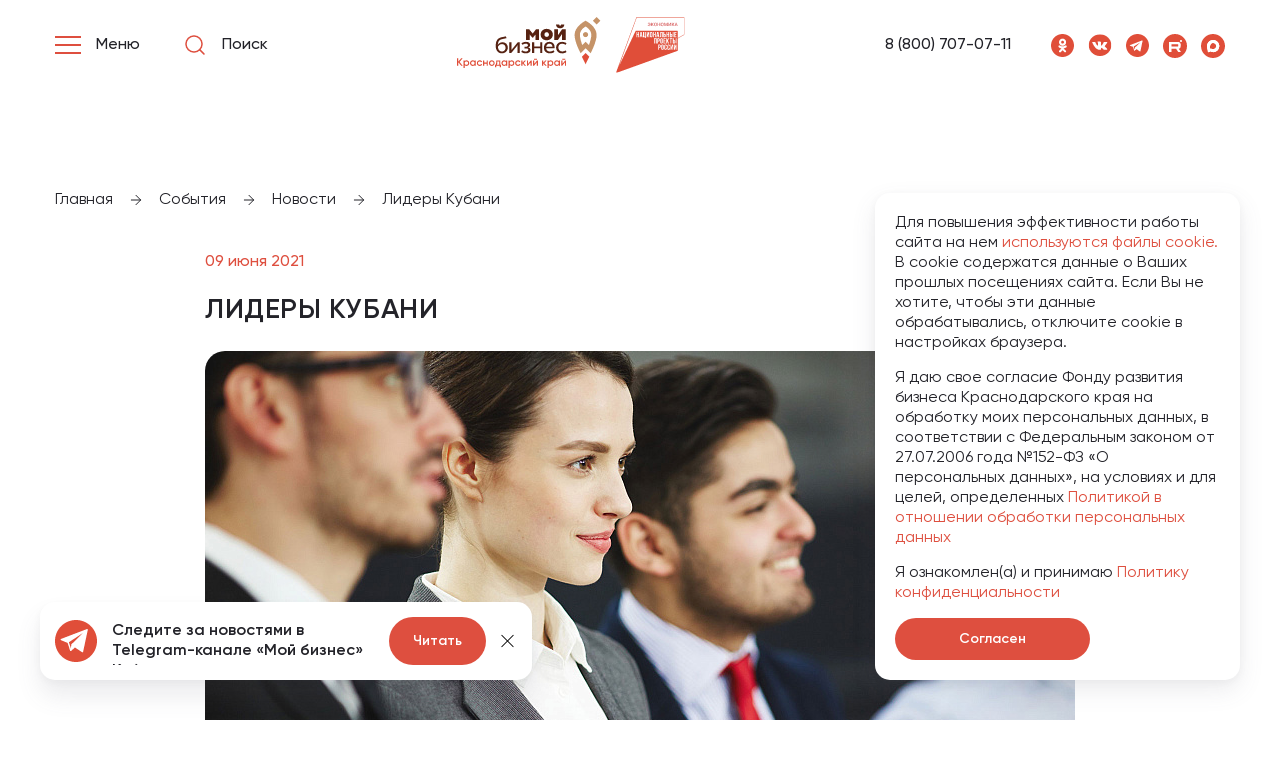

--- FILE ---
content_type: text/html; charset=utf-8
request_url: https://moibiz93.ru/events/news/lidery-kubani2/
body_size: 19130
content:
<!DOCTYPE html>
<html lang="ru">
<head>
    <meta charset="utf-8">
    <title>Лидеры Кубани | Новости МойБизнес</title>
    <meta name="viewport" content="width=device-width, initial-scale=1.0">
    <meta name="yandex-verification" content="dd23f3b7486a5c6e"/>
    <meta name="yandex-verification" content="74053fa760b97165" />

    <link rel="apple-touch-icon" sizes="180x180" href="/local/templates/main.new/images/favicon/apple-touch-icon.png">
    <link rel="apple-touch-icon" sizes="192x192"
          href="/local/templates/main.new/images/favicon/android-chrome-192x192.png">
    <link rel="apple-touch-icon" sizes="512x512"
          href="/local/templates/main.new/images/favicon/android-chrome-512x512.png">
    <link rel="icon" type="image/png" sizes="32x32" href="/local/templates/main.new/images/favicon/favicon-32x32.png">
    <link rel="icon" type="image/png" sizes="16x16" href="/local/templates/main.new/images/favicon/favicon-16x16.png">
    <link rel="manifest" href="/local/templates/main.new/images/favicon/site.webmanifest">
    <meta name="msapplication-config" content="/local/templates/main.new/images/favicon/browserconfig.xml"/>
    <meta name="msapplication-TileColor" content="#ffffff">
    <meta name="theme-color" content="#ffffff">
    <meta property="og:type" content="website">
    <meta property="og:site_name" content="Мой Бизнес">
    <meta property="og:title" content="Лидеры Кубани | Новости МойБизнес">
    <meta property="og:description" content="Лидеры Кубани - новости Мой Бизнес Краснодар">
    <meta property="og:url" content="https://moibiz93.ru/events/news/lidery-kubani2/">
    <meta property="og:image" content="https://moibiz93.ru/upload/assets/img/icons/logo_footer.png"/>
    <link rel="canonical" href="https://moibiz93.ru/events/news/lidery-kubani2/">

    <meta name="description" content="Лидеры Кубани - новости Мой Бизнес Краснодар" />
<link href="/local/templates/main.new/assets/css/vendors.css?169752513048280" type="text/css"  data-template-style="true"  rel="stylesheet" />
<link href="/local/templates/main.new/assets/css/app.css?1765191416631214" type="text/css"  data-template-style="true"  rel="stylesheet" />
<link href="/local/templates/main.new/assets/css/sweetalert2.min.css?172595191720636" type="text/css"  data-template-style="true"  rel="stylesheet" />
<link href="/local/templates/main.new/assets/css/custom.css?176883228258805" type="text/css"  data-template-style="true"  rel="stylesheet" />
<script type="application/ld+json">{"@context":"https:\/\/schema.org","@type":"NewsArticle","headline":"Лидеры Кубани","url":"https:\/\/moibiz93.ru\/events\/news\/lidery-kubani2\/","description":"Стартовал новый сезон кадрового проекта «Лидеры Кубани – движение вверх!» Конкурс управленцев проводят по инициативе губернатора с 2018 года.\r\n \r\n В этом году проект состоит из 10 отраслевых полуфи...","articleBody":"Стартовал новый сезон кадрового проекта «Лидеры Кубани – движение вверх!» Конкурс управленцев проводят по инициативе губернатора с 2018 года.  В этом году проект состоит из 10 отраслевых полуфиналов: - Бизнес. - Комфортная среда. - Экономика и финансы. - ЖКХ и транспорт. - Сельское хозяйство. - Социальная сфера. - Спорт и военная подготовка. - Местное самоуправление. - Индустрия гостеприимства. - Инфотех. Чтобы участвовать, проверьте, что подходите по всем параметрам: - вы — житель России в возрасте до 55 лет; - зарегистрированы и работаете на территории ЮФО; - есть высшее образование. Если всё совпадает, регистрируйтесь на сайте: лидерыкубани.рф. Конкурс пройдет в несколько этапов: регистрация, дистанционные тестирования, очные отраслевые полуфиналы в муниципалитетах края. В финале конкурсанты решат региональные кейсы, презентуют собственные проекты, примут участие в обучающих мероприятиях и мастер-классах.  Лауреаты и победители смогут пройти стажировку в крупнейших компаниях и получить денежную премию на обучение по программам MBA, работать с профессиональными наставниками, познакомиться с ведущими управленцами Юга России, разработать личный план развития под руководством экспертов. За время проведения конкурса его участниками стали более 18 тысяч человек. Свыше 50 продвинулись по карьерной лестнице — стали главами муниципалитетов и городских поселений, заместителями министров, руководителями госучреждений. 155 участников включили в резерв управленческих кадров Краснодарского края.","datePublished":"2021-06-09T16:44:00+03:00","dateModified":"2026-01-20T20:47:13+03:00","image":{"@type":"ImageObject","url":"https:\/\/moibiz93.ru\/upload\/iblock\/ec6\/qamnvsroaz7jlw33gkfu0xu67b0fmuuh.jpg","height":"910","width":"1740"},"mainEntityOfPage":{"@type":"WebPage","@id":"https:\/\/moibiz93.ru\/events\/news\/lidery-kubani2\/"}}</script>




    <!-- Yandex.Metrika counter -->
    <script type="text/javascript" data-skip-moving="true">
        (function(m,e,t,r,i,k,a){m[i]=m[i]||function(){(m[i].a=m[i].a||[]).push(arguments)};
            m[i].l=1*new Date();
            for (var j = 0; j < document.scripts.length; j++) {if (document.scripts[j].src === r) { return; }}
            k=e.createElement(t),a=e.getElementsByTagName(t)[0],k.async=1,k.src=r,a.parentNode.insertBefore(k,a)})
        (window, document, "script", "https://mc.yandex.ru/metrika/tag.js", "ym");
        ym(61142293, "init", {
            clickmap:true,
            trackLinks:true,
            accurateTrackBounce:true,
            webvisor:true,
            ecommerce:"dataLayer"
        });
    </script>
    <noscript><div><img src="https://mc.yandex.ru/watch/61142293" style="position:absolute; left:-9999px;" alt="" /></div></noscript>
    <!-- /Yandex.Metrika counter -->

    <!--  reCaptcha Google-->
        <!--  end reCaptcha Google-->

</head>
<body class="index-page">
<header class="header" data-init="header">
    <div class="container">
        <div class="content">
            <div class="header-left">
                <div class="header-left__menu burger-button">
                    <div class="burger-button__lines">
                        <div class="burger-button__line"></div>
                        <div class="burger-button__line"></div>
                        <div class="burger-button__line"></div>
                    </div>
                    <span class="burger-button__text">Меню</span>
                </div>
                <a class="header-left__search" href="/search/query/">
                    <img class="icon icon_search" src="/local/templates/main.new/assets/img/icons/search.svg" alt="">
                    <div class="header-search">Поиск</div>
                </a>
                <a class="header-left__mobile" href="tel:88007070711">
                    <img class="icon icon_red-phone" src="/local/templates/main.new/assets/img/icons/red-phone.svg"
                         alt="">
                </a>
            </div>
            <div class="header-center">
                <a class="header-center__logo" href="/">
                    <img class="icon icon_new-logo-moi-biz" src="/local/templates/main.new/assets/img/icons/logo-new.svg"
                         alt="">
                </a>
            </div>
            <div class="header-right">
                <a class="header-right__phone" href="tel:88007070711">8 (800) 707-07-11</a>
                
    <div class="header-right__social">
                    <a class="header-right__social_item" href="https://ok.ru/group/61643509006428" rel='nofollow' target="_blank">
                <img class="icon" src="/local/templates/main.new/assets/img/icons/ok.svg">
            </a>
                    <a class="header-right__social_item" href="https://vk.com/moibiz93" rel='nofollow' target="_blank">
                <img class="icon" src="/local/templates/main.new/assets/img/icons/vk.svg">
            </a>
                    <a class="header-right__social_item" href="https://t.me/moibiz93" rel='nofollow' target="_blank">
                <img class="icon" src="/local/templates/main.new/assets/img/icons/tg.svg">
            </a>
                    <a class="header-right__social_item" href="https://rutube.ru/channel/58535893/" rel='nofollow' target="_blank">
                <img class="icon" src="/local/templates/main.new/assets/img/icons/rb.svg">
            </a>
                    <a class="header-right__social_item" href="https://max.ru/moibiz93" rel='nofollow' target="_blank">
                <img class="icon" src="/local/templates/main.new/assets/img/icons/max.svg">
            </a>
            </div>
            </div>
        </div>
    </div>
    <div class="main-menu">
        <div class="container">
            <div class="main-menu__row">
                    <div class="main-menu__back">Назад в меню</div>
            
                                                            <div class="main-menu__column">
            
            
                    
                                                    <ul class="main-menu__ul">
                <li class="main-menu__li title">
                                            Услуги                    
                </li>
                    
    
                
                                                    <li class="main-menu__li">
                    <a class="main-menu__link"                        href="/support/services/provedenie-marketingovogo-issledovaniya/" >
                        Проведение маркетингового исследования                    </a>
                </li>
                    
    
                
                                                    <li class="main-menu__li">
                    <a class="main-menu__link"                        href="/support/services/razrabotka-i-modernizatsiya-saytov/" >
                        Разработка сайтов                    </a>
                </li>
                    
    
                
                                                    <li class="main-menu__li">
                    <a class="main-menu__link"                        href="/support/services/sozdanie-firmennogo-stilya/" >
                        Создание фирменного стиля                    </a>
                </li>
                    
    
                
                                                    <li class="main-menu__li">
                    <a class="main-menu__link"                        href="/support/services/sodeystvie-v-vykhode-na-marketpleysy-wildberries-ozon/" >
                        Выход на маркетплейс                    </a>
                </li>
                    
    
                
                                                    <li class="main-menu__li">
                    <a class="main-menu__link"                        href="/support/services/sozdanie-videorolikov/" >
                        Создание видеороликов                    </a>
                </li>
                    
    
                    </ul>                            
            
                    
                                                    <ul class="main-menu__ul">
                <li class="main-menu__li title">
                                            Консультации                    
                </li>
                    
    
                
                                                    <li class="main-menu__li">
                    <a class="main-menu__link"                        href="/support/consultations/konsultatsionnye-uslugi-po-voprosam-patentno-litsenzionnogo-soprovozhdeniya-deyatelnosti-subekta-mal/" >
                        Патентно-лицензионное сопровождение                    </a>
                </li>
                    
    
                
                                                    <li class="main-menu__li">
                    <a class="main-menu__link"                        href="/support/consultations/konsultatsionnaya-usluga-po-voprosam-marketingovogo-planirovaniya/" >
                        Маркетинговое сопровождение                    </a>
                </li>
                    
    
                
                                                    <li class="main-menu__li">
                    <a class="main-menu__link"                        href="/support/consultations/konsultatsionnye-uslugi-po-voprosam-nachala-vedeniya-sobstvennogo-dela-dlya-fizicheskikh-lits-planir/" >
                        Ведение собственного дела и планирование                    </a>
                </li>
                    
    
                
                                                    <li class="main-menu__li">
                    <a class="main-menu__link"                        href="/support/consultations/konsultatsionnye-uslugi-po-podboru-personala/" >
                        Подбор персонала                    </a>
                </li>
                    
    
                
                                                    <li class="main-menu__li">
                    <a class="main-menu__link"                        href="/support/consultations/prayvesi-grupp/" >
                        Правовая поддержка                    </a>
                </li>
                    
    
                
                                                    <li class="main-menu__li">
                    <a class="main-menu__link"                        href="/support/consultations/konsultatsionnye-uslugi-po-voprosam-finansovogo-planirovaniya/" >
                        Финансовое планирование                    </a>
                </li>
                    
    
                    </ul>                            
            
                    
                                                    <ul class="main-menu__ul">
                <li class="main-menu__li title">
                                            Подготовка документов                    
                </li>
                    
    
                
                                                    <li class="main-menu__li">
                    <a class="main-menu__link"                        href="/support/services/podacha-zayavki-na-registratsiyu-tovarnogo-znaka-znakov-obsluzhivaniya-programmnykh-produktov-i-baz-/" >
                        Подача заявок в Роспатент                    </a>
                </li>
                    
    
                
                                                    <li class="main-menu__li">
                    <a class="main-menu__link"                        href="/support/services/poluchenie-elektronnoy-podpisi/" >
                        Получение электронной подписи                    </a>
                </li>
                    
    
                
                                                    <li class="main-menu__li">
                    <a class="main-menu__link"                        href="/services/prisvoenie-kategorii-gostinitse-ili-inomu-sredstvu-razmeshcheniya-sanatoriyu-baze-otdykha-kempingu-s/" >
                        Классификация гостиниц CМСП                    </a>
                </li>
                    
    
                
                                                    <li class="main-menu__li">
                    <a class="main-menu__link"                        href="/support/services/razrabotka-biznes-plana-dlya-soiskaniya-investitsiy/" >
                        Разработка бизнес-плана                    </a>
                </li>
                    
    
                    </ul>                            
            
                    
                                                    <ul class="main-menu__ul">
                <li class="main-menu__li title">
                                            Площадки для бизнеса                    
                </li>
                    
    
                
                                                    <li class="main-menu__li">
                    <a class="main-menu__link"                        href="/support/coworking/" >
                        Коворкинг                    </a>
                </li>
                    
    
                
                                                    <li class="main-menu__li">
                    <a class="main-menu__link"                        href="/support/prom-parks/" >
                        Промышленные парки                    </a>
                </li>
                    
    
                
                                                    <li class="main-menu__li">
                    <a class="main-menu__link" rel="nofollow"                       href="https://mbkuban.ru/information/imushchestvennaya-podderzhka-subektov-msb/imushchestvo-dlya-biznesa/" target="_blank">
                        Невостребованные объекты                    </a>
                </li>
                    
    
                    </ul>                                                                </div>
                                <div class="main-menu__column">
            
            
                    
                                                    <ul class="main-menu__ul">
                <li class="main-menu__li title">
                                            Развитие бизнеса                    
                </li>
                    
    
                
                                                    <li class="main-menu__li">
                    <a class="main-menu__link"                        href="/support/export/" >
                        Экспортная поддержка                    </a>
                </li>
                    
    
                
                                                    <li class="main-menu__li">
                    <a class="main-menu__link"                        href="/fin-support/poderzhka-it/" >
                        Поддержка IT-отрасли                    </a>
                </li>
                    
    
                
                                                    <li class="main-menu__li">
                    <a class="main-menu__link"                        href="/support/innovative-production/" >
                        Поддержка инновационно-производственной инфраструктуры                    </a>
                </li>
                    
    
                    </ul>                            
            
                    
                                                    <ul class="main-menu__ul">
                <li class="main-menu__li title">
                                            Финансовая поддержка                    
                </li>
                    
    
                
                                                    <li class="main-menu__li">
                    <a class="main-menu__link"                        href="/fin-support/garantiynaya-podderzhka/" >
                        Гарантийная поддержка                    </a>
                </li>
                    
    
                
                                                    <li class="main-menu__li">
                    <a class="main-menu__link"                        href="/fin-support/credit/" >
                        Займы ФМКК                    </a>
                </li>
                    
    
                
                                                    <li class="main-menu__li">
                    <a class="main-menu__link"                        href="/fin-support/subsidies/" >
                        Субсидии                    </a>
                </li>
                    
    
                
                                                    <li class="main-menu__li">
                    <a class="main-menu__link"                        href="/fin-support/frpkk/" >
                        Займы ФРП                    </a>
                </li>
                    
    
                
                                                    <li class="main-menu__li">
                    <a class="main-menu__link" rel="nofollow"                       href="https://mspbank.ru/" target="_blank">
                        МСП банк                    </a>
                </li>
                    
    
                    </ul>                            
            
                    
                                                    <ul class="main-menu__ul">
                <li class="main-menu__li title">
                                            Институты государственной поддержки                    
                </li>
                    
    
                
                                                    <li class="main-menu__li">
                    <a class="main-menu__link"                        href="/fin-support/credit/" >
                        Фонд микрофинансирования Краснодарского края                    </a>
                </li>
                    
    
                
                                                    <li class="main-menu__li">
                    <a class="main-menu__link"                        href="/fin-support/frpkk/" >
                        Фонд развития промышленности Краснодарского края                    </a>
                </li>
                    
    
                
                                                    <li class="main-menu__li">
                    <a class="main-menu__link"                        href="/support/fond-razvitiya-innovatsiy-krasnodarskogo-kraya/" >
                        Фонд развития инноваций Краснодарского края                    </a>
                </li>
                    
    
                
                                                    <li class="main-menu__li">
                    <a class="main-menu__link"                        href="/support/ano-appi/" >
                        АНО &quot;Агентство по привлечению инвестиций&quot; Краснодарского края                    </a>
                </li>
                    
    
                    </ul>                            
            
                    
                                                    <ul class="main-menu__ul">
                <li class="main-menu__li title">
                                            Программы и мероприятия                    
                </li>
                    
    
                
                                                    <li class="main-menu__li">
                    <a class="main-menu__link"                        href="/events/meropriyatiya/" >
                        Афиша Мероприятий                    </a>
                </li>
                    
    
                
                                                    <li class="main-menu__li">
                    <a class="main-menu__link"                        href="/events/news/" >
                        Новости                    </a>
                </li>
                    
    
                
                                                    <li class="main-menu__li">
                    <a class="main-menu__link"                        href="/young-business/" >
                        Школа молодого предпринимателя                    </a>
                </li>
                    
    
                
                                                    <li class="main-menu__li">
                    <a class="main-menu__link"                        href="/product-of-kuban/" >
                        Конкурс в области качества «Сделано на Кубани»                    </a>
                </li>
                    
    
                
                                                    <li class="main-menu__li">
                    <a class="main-menu__link"                        href="/ogorod/" >
                        Мой Огород - Мой Бизнес                    </a>
                </li>
                    
    
                
                                                    <li class="main-menu__li">
                    <a class="main-menu__link" rel="nofollow"                       href="https://xn--80aaapecta3abbflycnd5byo.xn--p1ai/" target="_blank">
                        Мамапредприниматель.рф                    </a>
                </li>
                    
    
                    </ul>                                                                </div>
                                <div class="main-menu__column">
            
                            <a href="/young-business/">
                    <img alt=""
                         src="/upload/iblock/1c2/1uz6z61g4nuncxu6btwq260l7jmd5y42.png" class="main-menu__img">
                </a>
            
                    
                                                    <ul class="main-menu__ul">
                <li class="main-menu__li title">
                                            Структурные подразделения                    
                </li>
                    
    
                
                                                    <li class="main-menu__li">
                    <a class="main-menu__link"                        href="/support/prototyping-center/" >
                        Центр прототипирования                    </a>
                </li>
                    
    
                
                                                    <li class="main-menu__li">
                    <a class="main-menu__link"                        href="/support/engineering-center/" >
                        Инжиниринговый центр                    </a>
                </li>
                    
    
                
                                                    <li class="main-menu__li">
                    <a class="main-menu__link"                        href="https://moibiz93.ru/cpp/" >
                        Центр поддержки предпринимательства                    </a>
                </li>
                    
    
                
                                                    <li class="main-menu__li">
                    <a class="main-menu__link"                        href="/fin-support/garantiynaya-podderzhka/" >
                        Региональная гарантийная организация                    </a>
                </li>
                    
    
                    </ul>                            
            
                    
                                                    <ul class="main-menu__ul">
                <li class="main-menu__li title">
                                            О Нас                    
                </li>
                    
    
                
                                                    <li class="main-menu__li">
                    <a class="main-menu__link"                        href="/about/" >
                        Проект «Мой Бизнес»                    </a>
                </li>
                    
    
                
                                                    <li class="main-menu__li">
                    <a class="main-menu__link"                        href="/about/partners/" >
                        Партнёры                    </a>
                </li>
                    
    
                
                                                    <li class="main-menu__li">
                    <a class="main-menu__link"                        href="/about/business-fund/" >
                        Фонд развития бизнеса Краснодарского края                    </a>
                </li>
                    
    
                
                                                    <li class="main-menu__li">
                    <a class="main-menu__link"                        href="/documents/" >
                        Документы                    </a>
                </li>
                    
    
                
                                                    <li class="main-menu__li">
                    <a class="main-menu__link"                        href="/support/resources/" >
                        Полезные ресурсы для бизнеса                    </a>
                </li>
                    
    
                    </ul>                            
            
                    
                                                    <ul class="main-menu__ul">
                <li class="main-menu__li title">
                                            Контакты                    
                </li>
                    
    
                
                                                    <li class="main-menu__li">
                    <a class="main-menu__link"                        href="/contacts/" >
                        Адреса фонда                    </a>
                </li>
                    
    
                
                                                    <li class="main-menu__li">
                    <a class="main-menu__link"                        href="/contacts/municipalities/" >
                        Муниципалитеты «Мой Бизнес»                    </a>
                </li>
                    
    
                    </ul></ul>                
                            
    
                    </ul></ul>                
                            
                </ul>        </div>
				
    <div class="main-menu__social">
                    <a class="main-menu__social_item" href="https://ok.ru/group/61643509006428" rel=”nofollow”>
                <img class="icon" src="/local/templates/main.new/assets/img/icons/ok.svg">
            </a>
                    <a class="main-menu__social_item" href="https://vk.com/moibiz93" rel=”nofollow”>
                <img class="icon" src="/local/templates/main.new/assets/img/icons/vk.svg">
            </a>
                    <a class="main-menu__social_item" href="https://t.me/moibiz93" rel=”nofollow”>
                <img class="icon" src="/local/templates/main.new/assets/img/icons/tg.svg">
            </a>
                    <a class="main-menu__social_item" href="https://rutube.ru/channel/58535893/" rel=”nofollow”>
                <img class="icon" src="/local/templates/main.new/assets/img/icons/rb.svg">
            </a>
                    <a class="main-menu__social_item" href="https://max.ru/moibiz93" rel=”nofollow”>
                <img class="icon" src="/local/templates/main.new/assets/img/icons/max.svg">
            </a>
            </div>
            </div>
        </div>
    </div>

</header>
<main class="main">
    <div itemscope itemtype="http://schema.org/Organization">
             <meta itemprop="name" content="Мой Бизнес" />
             <div itemprop="address" itemscope itemtype="http://schema.org/PostalAddress">
             <meta itemprop="addressLocality" content="Краснодар" />
             <meta itemprop="streetAddress" content="ул. Северная, 405" />
             <meta itemprop="postalCode" content="350002" />
             </div>
             <meta itemprop="telephone" content="8 (800) 707-07-11" />
             <meta itemprop="email" content="cpp@gfkuban.ru" />
            </div><div class="breadcrumbs"><div class="container"><div class="breadcrumbs__items">
            <div class="breadcrumbs__item">
                <a href="/" title="Главная">
                    <span>Главная</span>
                    <div class="breadcrumbs__separator">
                    <img class="icon icon_arrow-right-breadcrumbs" src="/local/templates/main.new/assets/img/icons/arrow-right-breadcrumbs.svg" alt="">
                    </div> 
                </a>
            </div>
        
            <div class="breadcrumbs__item">
                <a href="/events/" title="События">
                    <span>События</span>
                    <div class="breadcrumbs__separator">
                    <img class="icon icon_arrow-right-breadcrumbs" src="/local/templates/main.new/assets/img/icons/arrow-right-breadcrumbs.svg" alt="">
                    </div> 
                </a>
            </div>
        
            <div class="breadcrumbs__item">
                <a href="/events/news/" title="Новости">
                    <span>Новости</span>
                    <div class="breadcrumbs__separator">
                    <img class="icon icon_arrow-right-breadcrumbs" src="/local/templates/main.new/assets/img/icons/arrow-right-breadcrumbs.svg" alt="">
                    </div> 
                </a>
            </div>
        
            <div class="breadcrumbs__item">
                <span>Лидеры Кубани</span>
            </div>
        </div></div></div><script type="application/ld+json">{"@context":"https:\/\/schema.org","@type":"BreadcrumbList","itemListElement":{"1":{"@type":"ListItem","position":1,"name":"Главная","url":"\/"},"2":{"@type":"ListItem","position":2,"name":"События","url":"\/events\/"},"3":{"@type":"ListItem","position":3,"name":"Новости","url":"\/events\/news\/"},"4":{"@type":"ListItem","position":4,"name":"Лидеры Кубани"}}}</script>
    <section class="news-detail">
        <div class="container">
            <div class="content content-padding">
                <div class="news-detail__date">09 июня 2021</div>
                <h1 class="heading heading_h3 undefined">Лидеры Кубани</h1>
                                                    <div class="news-detail__photo">
                        <img
                            src="/upload/resize_cache/iblock/ec6/870_455_1/qamnvsroaz7jlw33gkfu0xu67b0fmuuh.jpg"
                            alt="Лидеры Кубани  - портал Мой Бизнес Краснодар"
                            title="Лидеры Кубани - поддержка предпринимателей на портале Мой Бизнес"
                        >
                    </div>
                                Стартовал новый сезон кадрового проекта «Лидеры Кубани – движение вверх!» Конкурс управленцев проводят по инициативе губернатора с 2018 года.<br>
 <br>
 В этом году проект состоит из 10 отраслевых полуфиналов:<br>
 - Бизнес.<br>
 - Комфортная среда.<br>
 - Экономика и финансы.<br>
 - ЖКХ и транспорт.<br>
 - Сельское хозяйство.<br>
 - Социальная сфера.<br>
 - Спорт и военная подготовка.<br>
 - Местное самоуправление.<br>
 - Индустрия гостеприимства.<br>
 - Инфотех.<br>
<p>
	 Чтобы участвовать, проверьте, что подходите по всем параметрам:<br>
	 - вы — житель России в возрасте до 55 лет;<br>
	 - зарегистрированы и работаете на территории ЮФО;<br>
	 - есть высшее образование.<br>
	 Если всё совпадает, регистрируйтесь на сайте:<br>
 <a href="https://xn--80abieneley0a8a2g.xn--p1ai/" target="_blank" rel="nofollow">лидерыкубани.рф</a>.<br>
</p><p>
 Конкурс пройдет в несколько этапов: регистрация, дистанционные тестирования, очные отраслевые полуфиналы в муниципалитетах края. В финале конкурсанты решат региональные кейсы, презентуют собственные проекты, примут участие в обучающих мероприятиях и мастер-классах.<br>
 <br>
 Лауреаты и победители смогут пройти стажировку в крупнейших компаниях и получить денежную премию на обучение по программам MBA, работать с профессиональными наставниками, познакомиться с ведущими управленцами Юга России, разработать личный план развития под руководством экспертов.<br>
 <br>
За время проведения конкурса его участниками стали более 18 тысяч человек. Свыше 50 продвинулись по карьерной лестнице — стали главами муниципалитетов и городских поселений, заместителями министров, руководителями госучреждений. 155 участников включили в резерв управленческих кадров Краснодарского края.</p>
                            </div>

                    </div>
    </section>
        <section class="news" data-init="news">
        <div class="container">
            <div class="content content-padding">
                <div class="news-header">
                    <h2 class="heading heading_h2 mb-50">Новости</h2>
                    <div class="news-swiper-controls">
                        <div class="swiper-button-prev">
                            <span class="icon">
                                <svg id="arrow-left" width="12" height="22" viewBox="0 0 12 22" fill="none"
                                     xmlns="http://www.w3.org/2000/svg">
                                    <path d="M11 21L1 11L11 1" stroke="#232329" stroke-width="2" stroke-linecap="round"
                                          stroke-linejoin="round"/>
                                </svg>
                            </span>
                        </div>
                        <div class="swiper-button-next">
                            <span class="icon">
                                <svg id="arrow-right" width="12" height="22" viewBox="0 0 12 22" fill="none"
                                     xmlns="http://www.w3.org/2000/svg">
                                    <path d="M0.999998 1L11 11L1 21" stroke="#232329" stroke-width="2"
                                          stroke-linecap="round" stroke-linejoin="round"/>
                                </svg>
                            </span>
                        </div>
                    </div>
                </div>
                <div class="news__wrapper swiper">
                    <div class="news__items swiper-wrapper">
                                                                                <a class="news-item swiper-slide" href="/events/news/gosudarstvennaya-platforma-podderzhki-predprinimateley/">
                                                                    <div class="news-item__img">
                                        <img
                                            src="/upload/resize_cache/iblock/587/370_238_1/clmll9md6qoe449eesymovn6wj9xl720.png"
                                            alt="Государственная платформа поддержки предпринимателей">
                                    </div>
                                                                <div class="news-item-info">
                                                                            <div
                                            class="news-item-info__tag">Проекты</div>
                                                                        <div class="news-item-info__title">Государственная платформа поддержки предпринимателей</div>
                                                                            <p class="news-item-info__description">Чтобы предприниматели по всей стране могли легко получать разнообразные услуги ...</p>
                                                                        <div
                                        class="news-item-info__date">12/03/2024</div>
                                </div>
                            </a>
                                                                                <a class="news-item swiper-slide" href="/events/news/26-yanvarya-sostoitsya-vstrecha-mediashkoly-biznes-ekspertov/">
                                                                    <div class="news-item__img">
                                        <img
                                            src="/upload/resize_cache/iblock/f15/370_238_1/rxo12nd355pa53k58morfopsvlzny2gb.png"
                                            alt="26 января состоится встреча «Медиашколы бизнес-экспертов»">
                                    </div>
                                                                <div class="news-item-info">
                                                                            <div
                                            class="news-item-info__tag">События</div>
                                                                        <div class="news-item-info__title">26 января состоится встреча «Медиашколы бизнес-экспертов»</div>
                                                                            <p class="news-item-info__description">
 26 января состоится встреча «Медиашколы бизнес-экспертов»
	 Это уникальный ...</p>
                                                                        <div
                                        class="news-item-info__date">16/01/2026</div>
                                </div>
                            </a>
                                                                                <a class="news-item swiper-slide" href="/events/news/20-yanvarya-vo-vtornik-proydet-traditsionnyy-106-biznes-zavtrak/">
                                                                    <div class="news-item__img">
                                        <img
                                            src="/upload/resize_cache/iblock/471/370_238_1/toxux7i3l8eslflexj4hw5hwrjhwqcuk.jpg"
                                            alt="20 января , во вторник, пройдет традиционный 106 бизнес-завтрак">
                                    </div>
                                                                <div class="news-item-info">
                                                                            <div
                                            class="news-item-info__tag">События</div>
                                                                        <div class="news-item-info__title">20 января , во вторник, пройдет традиционный 106 бизнес-завтрак</div>
                                                                            <p class="news-item-info__description">
Нетворкинг в формате интервью для ИП и юридических лиц:

 - Расскажете о се...</p>
                                                                        <div
                                        class="news-item-info__date">15/01/2026</div>
                                </div>
                            </a>
                                                                                <a class="news-item swiper-slide" href="/events/news/19-yanvarya-v-ponedelnik-sostoitsya-vebinar-bankrotstvo-predprinimatelya-konets-dolgov-ili-nachalo-n/">
                                                                    <div class="news-item__img">
                                        <img
                                            src="/upload/resize_cache/iblock/bee/370_238_1/tk6rd58huox52kffrd1b3rizthu5va5j.jpg"
                                            alt="19 января, в понедельник, состоится вебинар «Банкротство предпринимателя: конец долгов или начало новых проблем»">
                                    </div>
                                                                <div class="news-item-info">
                                                                            <div
                                            class="news-item-info__tag">События</div>
                                                                        <div class="news-item-info__title">19 января, в понедельник, состоится вебинар «Банкротство предпринимателя: конец долгов или начало новых проблем»</div>
                                                                            <p class="news-item-info__description">
В программе вебинара:

 - Понятие банкротства.

 - Последствия, о которых...</p>
                                                                        <div
                                        class="news-item-info__date">13/01/2026</div>
                                </div>
                            </a>
                                                                                <a class="news-item swiper-slide" href="/events/news/fond-razvitiya-biznesa-krasnodarskogo-kraya-pozdravlyaet-predprinimateley-kubani-s-nastupayushchim/">
                                                                    <div class="news-item__img">
                                        <img
                                            src="/upload/resize_cache/iblock/c4d/370_238_1/kqb4ravah7u95y2xvfiuiet0rnrdvo2q.JPG"
                                            alt="Фонд развития бизнеса Краснодарского края поздравляет предпринимателей Кубани с наступающим Новым годом!">
                                    </div>
                                                                <div class="news-item-info">
                                                                            <div
                                            class="news-item-info__tag">Новости</div>
                                                                        <div class="news-item-info__title">Фонд развития бизнеса Краснодарского края поздравляет предпринимателей Кубани с наступающим Новым годом!</div>
                                                                            <p class="news-item-info__description">
	 Благодаря господдержке в 2025 году малый и средний бизнес Кубани смог привл...</p>
                                                                        <div
                                        class="news-item-info__date">30/12/2025</div>
                                </div>
                            </a>
                                                                                <a class="news-item swiper-slide" href="/events/news/28-yanvarya-v-sredu-sostoitsya-1-vstrecha-3-sezona-knizhnogo-kluba-moy-biznes-/">
                                                                    <div class="news-item__img">
                                        <img
                                            src="/upload/resize_cache/iblock/7d6/370_238_1/ovhb24z6k4o6ii23fv5j7x80e46jivqs.png"
                                            alt="28 января, в среду, состоится 1 встреча 3 сезона книжного клуба «Мой бизнес» ">
                                    </div>
                                                                <div class="news-item-info">
                                                                            <div
                                            class="news-item-info__tag">События</div>
                                                                        <div class="news-item-info__title">28 января, в среду, состоится 1 встреча 3 сезона книжного клуба «Мой бизнес» </div>
                                                                            <p class="news-item-info__description">
	 Приглашаем предпринимателей и всех, кто интересуется бизнес-литературой, на...</p>
                                                                        <div
                                        class="news-item-info__date">30/12/2025</div>
                                </div>
                            </a>
                                                                                <a class="news-item swiper-slide" href="/events/news/kogda-knigi-obedinyayut-itogi-vtorogo-sezona-knizhnogo-kluba-moy-biznes/">
                                                                    <div class="news-item__img">
                                        <img
                                            src="/upload/resize_cache/iblock/30d/370_238_1/rwwdbg3cp2131e8vunum84vfsqd5oh6u.JPG"
                                            alt="Когда книги объединяют: итоги второго сезона Книжного клуба «Мой бизнес»">
                                    </div>
                                                                <div class="news-item-info">
                                                                            <div
                                            class="news-item-info__tag">Новости</div>
                                                                        <div class="news-item-info__title">Когда книги объединяют: итоги второго сезона Книжного клуба «Мой бизнес»</div>
                                                                            <p class="news-item-info__description">
	 В Центре «Мой бизнес» уже второй год подряд собираются люди, которые любят ...</p>
                                                                        <div
                                        class="news-item-info__date">25/12/2025</div>
                                </div>
                            </a>
                                                                                <a class="news-item swiper-slide" href="/events/news/23-dekabrya-vo-vtornik-proydet-traditsionnyy-105-biznes-zavtrak/">
                                                                    <div class="news-item__img">
                                        <img
                                            src="/upload/resize_cache/iblock/bea/370_238_1/x6u7zmdio10slxbpzygbp5q994zy0t4e.jpeg"
                                            alt="23 декабря, во вторник, пройдет традиционный 105 бизнес-завтрак">
                                    </div>
                                                                <div class="news-item-info">
                                                                            <div
                                            class="news-item-info__tag">События</div>
                                                                        <div class="news-item-info__title">23 декабря, во вторник, пройдет традиционный 105 бизнес-завтрак</div>
                                                                            <p class="news-item-info__description">
	 Нетворкинг в формате интервью для ИП и юридических лиц:
 
	 - Расскажете ...</p>
                                                                        <div
                                        class="news-item-info__date">19/12/2025</div>
                                </div>
                            </a>
                                                                                <a class="news-item swiper-slide" href="/events/news/22-dekabrya-sostoitsya-vstrecha-mediashkoly-biznes-ekspertov/">
                                                                    <div class="news-item__img">
                                        <img
                                            src="/upload/resize_cache/iblock/921/370_238_1/xd0v2c4jy0qpi4yuang7a6sduu0q4avb.png"
                                            alt="22 декабря состоится встреча «Медиашколы бизнес-экспертов»">
                                    </div>
                                                                <div class="news-item-info">
                                                                            <div
                                            class="news-item-info__tag">События</div>
                                                                        <div class="news-item-info__title">22 декабря состоится встреча «Медиашколы бизнес-экспертов»</div>
                                                                            <p class="news-item-info__description">
	 22 декабря состоится встреча «Медиашколы бизнес-экспертов» 
 
	 Это уника...</p>
                                                                        <div
                                        class="news-item-info__date">19/12/2025</div>
                                </div>
                            </a>
                                                                                <a class="news-item swiper-slide" href="/events/news/proydet-seminar-kak-uvelichit-konversiyu-iz-lida-vo-vstrechu-minimum-na-50-/">
                                                                    <div class="news-item__img">
                                        <img
                                            src="/upload/resize_cache/iblock/96e/370_238_1/v6i2ed5yv7avkswo2xui3gtv52s3sxub.jpeg"
                                            alt="Пройдет семинар «Как увеличить конверсию из лида во встречу минимум на 50%»">
                                    </div>
                                                                <div class="news-item-info">
                                                                            <div
                                            class="news-item-info__tag">События</div>
                                                                        <div class="news-item-info__title">Пройдет семинар «Как увеличить конверсию из лида во встречу минимум на 50%»</div>
                                                                            <p class="news-item-info__description">
	 18 декабря, в четверг, пройдет семинар «Как увеличить конверсию из лида во ...</p>
                                                                        <div
                                        class="news-item-info__date">17/12/2025</div>
                                </div>
                            </a>
                                                                                <a class="news-item swiper-slide" href="/events/news/17-dekabrya-v-sredu-proydyet-master-klass-trendy-prodazh-2026-neyroseti-i-drugie-tochki-rosta/">
                                                                    <div class="news-item__img">
                                        <img
                                            src="/upload/resize_cache/iblock/62c/370_238_1/6z2c5orlweodh6wazen77aw9z15s2sgr.jpg"
                                            alt="17 декабря, в среду, пройдёт мастер-класс «Тренды продаж 2026. Нейросети и другие точки роста»">
                                    </div>
                                                                <div class="news-item-info">
                                                                            <div
                                            class="news-item-info__tag">События</div>
                                                                        <div class="news-item-info__title">17 декабря, в среду, пройдёт мастер-класс «Тренды продаж 2026. Нейросети и другие точки роста»</div>
                                                                            <p class="news-item-info__description">
В программе:
 
 - Когда нейросети действительно помогают в продвижении личн...</p>
                                                                        <div
                                        class="news-item-info__date">16/12/2025</div>
                                </div>
                            </a>
                                                                                <a class="news-item swiper-slide" href="/events/news/bolee-120-predprinimateley-iz-pyati-rayonov-kubani-prinyali-uchastie-v-besplatnykh-seminarakh-tsentr/">
                                                                    <div class="news-item__img">
                                        <img
                                            src="/upload/resize_cache/iblock/8e4/370_238_1/x9ttk2x7q3g3mgfl097nn926l12wz6xy.jpg"
                                            alt="Более 120 предпринимателей из пяти районов Кубани приняли участие в бесплатных семинарах Центра «Мой бизнес»">
                                    </div>
                                                                <div class="news-item-info">
                                                                            <div
                                            class="news-item-info__tag">Новости</div>
                                                                        <div class="news-item-info__title">Более 120 предпринимателей из пяти районов Кубани приняли участие в бесплатных семинарах Центра «Мой бизнес»</div>
                                                                            <p class="news-item-info__description">
Серию бесплатных обучающих мероприятий для представителей малого и среднего б...</p>
                                                                        <div
                                        class="news-item-info__date">10/12/2025</div>
                                </div>
                            </a>
                                                                                <a class="news-item swiper-slide" href="/events/news/v-krasnodare-podveli-itogi-pyatiletney-raboty-proekta-shkola-molodogo-predprinimatelya-biznes-molody/">
                                                                    <div class="news-item__img">
                                        <img
                                            src="/upload/resize_cache/iblock/98a/370_238_1/ivx7ppwx4io2lattg3jqzfkv4te9g8cl.jpg"
                                            alt="В Краснодаре подвели итоги пятилетней работы проекта «Школа молодого предпринимателя. Бизнес молодых»">
                                    </div>
                                                                <div class="news-item-info">
                                                                            <div
                                            class="news-item-info__tag">Проекты</div>
                                                                        <div class="news-item-info__title">В Краснодаре подвели итоги пятилетней работы проекта «Школа молодого предпринимателя. Бизнес молодых»</div>
                                                                            <p class="news-item-info__description">
	 Проект создан в 2021 году как комплексная поддержка молодых предпринимателе...</p>
                                                                        <div
                                        class="news-item-info__date">10/12/2025</div>
                                </div>
                            </a>
                                                                                <a class="news-item swiper-slide" href="/events/news/24-dekabrya-v-sredu-sostoitsya-22-vstrecha-knizhnogo-kluba-moy-biznes/">
                                                                    <div class="news-item__img">
                                        <img
                                            src="/upload/resize_cache/iblock/08c/370_238_1/4o3wqxaljnodsldfmxrydfh1q3gnaf0n.jpg"
                                            alt="24 декабря, в среду, состоится 22 встреча книжного клуба «Мой бизнес»">
                                    </div>
                                                                <div class="news-item-info">
                                                                            <div
                                            class="news-item-info__tag">События</div>
                                                                        <div class="news-item-info__title">24 декабря, в среду, состоится 22 встреча книжного клуба «Мой бизнес»</div>
                                                                            <p class="news-item-info__description">
Эта предновогодняя встреча пройдёт в особой атмосфере — мы обсудим книги, кот...</p>
                                                                        <div
                                        class="news-item-info__date">08/12/2025</div>
                                </div>
                            </a>
                                                                                <a class="news-item swiper-slide" href="/events/news/9-dekabrya-vo-vtornik-proydet-traditsionnyy-104-biznes-zavtrak/">
                                                                    <div class="news-item__img">
                                        <img
                                            src="/upload/resize_cache/iblock/b17/370_238_1/xytssk0ypgle5rguczyltdq0jlpidxr7.jpg"
                                            alt="9 декабря, во вторник, пройдет традиционный 104 бизнес-завтрак">
                                    </div>
                                                                <div class="news-item-info">
                                                                            <div
                                            class="news-item-info__tag">События</div>
                                                                        <div class="news-item-info__title">9 декабря, во вторник, пройдет традиционный 104 бизнес-завтрак</div>
                                                                            <p class="news-item-info__description">
Нетворкинг в формате интервью для ИП и юридических лиц:
 
 - Расскажете о с...</p>
                                                                        <div
                                        class="news-item-info__date">08/12/2025</div>
                                </div>
                            </a>
                                                                                <a class="news-item swiper-slide" href="/events/news/dlya-predprinimateley-krasnodarskogo-kraya-dostupen-servis-proizvodstvennaya-kooperacya-i-sbyt/">
                                                                    <div class="news-item__img">
                                        <img
                                            src="/upload/resize_cache/iblock/705/370_238_1/zgcddje47osetwn4dtv22u9org23d92t.jpg"
                                            alt="Для предпринимателей Краснодарского края доступен сервис «Производственная кооперация и сбыт»">
                                    </div>
                                                                <div class="news-item-info">
                                                                            <div
                                            class="news-item-info__tag">Новости</div>
                                                                        <div class="news-item-info__title">Для предпринимателей Краснодарского края доступен сервис «Производственная кооперация и сбыт»</div>
                                                                            <p class="news-item-info__description">
Программа поддержки отечественных производителей МСП, которые хотят расширить...</p>
                                                                        <div
                                        class="news-item-info__date">04/12/2025</div>
                                </div>
                            </a>
                                                                                <a class="news-item swiper-slide" href="/events/news/poryadka-400-predprinimateley-prinyali-uchastie-v-mezhmunitsipalnom-biznes-forume-v-timashevske/">
                                                                    <div class="news-item__img">
                                        <img
                                            src="/upload/resize_cache/iblock/f05/370_238_1/3tjbo3l6gaqiexfcahcoxc85zn0eqt8m.jpg"
                                            alt="Порядка 400 предпринимателей приняли участие в межмуниципальном бизнес-форуме в Тимашевске">
                                    </div>
                                                                <div class="news-item-info">
                                                                            <div
                                            class="news-item-info__tag">События</div>
                                                                        <div class="news-item-info__title">Порядка 400 предпринимателей приняли участие в межмуниципальном бизнес-форуме в Тимашевске</div>
                                                                            <p class="news-item-info__description">Серия деловых мероприятий прошла по поручению главы региона Вениамина Кондратье...</p>
                                                                        <div
                                        class="news-item-info__date">01/12/2025</div>
                                </div>
                            </a>
                                                                                <a class="news-item swiper-slide" href="/events/news/predprinimateley-kubani-informiruyut-o-vozmozhnosti-priobreteniya-predostavlyaemykh-proizvodimykh-to/">
                                                                    <div class="news-item__img">
                                        <img
                                            src="/upload/resize_cache/iblock/89e/370_238_1/4gjxwcvjgiqpj5g1quzbp3rd20uki1rw.jpg"
                                            alt="Предпринимателей Кубани информируют о возможности приобретения предоставляемых (производимых) товаров, работ и услуг в учреждениях уголовно-исполнительной системы региона">
                                    </div>
                                                                <div class="news-item-info">
                                                                            <div
                                            class="news-item-info__tag">Новости</div>
                                                                        <div class="news-item-info__title">Предпринимателей Кубани информируют о возможности приобретения предоставляемых (производимых) товаров, работ и услуг в учреждениях уголовно-исполнительной системы региона</div>
                                                                            <p class="news-item-info__description">
Преимуществом таких товаров является широкий ассортимент. Многопрофильные про...</p>
                                                                        <div
                                        class="news-item-info__date">01/12/2025</div>
                                </div>
                            </a>
                                                                                <a class="news-item swiper-slide" href="/events/news/predpriyatiya-kubani-mogut-vospolzovatsya-servisom-dlya-vklyucheniya-v-reestr-promyshlennykh-kompani/">
                                                                    <div class="news-item__img">
                                        <img
                                            src="/upload/resize_cache/iblock/d9b/370_238_1/bbluvv6nursxi4d0px5zlcn7vdsrpm1d.jpg"
                                            alt="Предприятия Кубани могут воспользоваться сервисом для включения в Реестр промышленных компаний">
                                    </div>
                                                                <div class="news-item-info">
                                                                            <div
                                            class="news-item-info__tag">Новости</div>
                                                                        <div class="news-item-info__title">Предприятия Кубани могут воспользоваться сервисом для включения в Реестр промышленных компаний</div>
                                                                            <p class="news-item-info__description">
В целях реализации импортозамещающих проектов, а также содействия технологиче...</p>
                                                                        <div
                                        class="news-item-info__date">28/11/2025</div>
                                </div>
                            </a>
                                                                                <a class="news-item swiper-slide" href="/events/news/2-dekabrya-vo-vtornik-proydyet-vstrecha-marketing-novogo-vremeni-eto-kogda-marketing-prodazhi-i-piar/">
                                                                    <div class="news-item__img">
                                        <img
                                            src="/upload/resize_cache/iblock/964/370_238_1/8bvwhpffbg7uj38tu15ospb0hdn3b24j.jpg"
                                            alt="2 декабря, во вторник, пройдёт встреча «Маркетинг нового времени — это когда маркетинг, продажи и пиар дружат»">
                                    </div>
                                                                <div class="news-item-info">
                                                                            <div
                                            class="news-item-info__tag">События</div>
                                                                        <div class="news-item-info__title">2 декабря, во вторник, пройдёт встреча «Маркетинг нового времени — это когда маркетинг, продажи и пиар дружат»</div>
                                                                            <p class="news-item-info__description">
 В программе встречи:
 
	 - Как будет строиться маркетинг в 2026 году.
 
...</p>
                                                                        <div
                                        class="news-item-info__date">28/11/2025</div>
                                </div>
                            </a>
                                            </div>
                </div>
                <a class="news__link link-hover" href="/events/news/">
                    Все новости
                    <svg width="50" height="50" viewBox="0 0 50 50" fill="none" xmlns="http://www.w3.org/2000/svg">
                        <path d="M14.5835 14.5833L35.4168 35.4166" stroke="#232329" stroke-width="1.5"
                              stroke-linecap="round" stroke-linejoin="round"/>
                        <path d="M35.4168 14.5833V35.4166H14.5835" stroke="#232329" stroke-width="1.5"
                              stroke-linecap="round" stroke-linejoin="round"/>
                    </svg>
                </a>
            </div>
        </div>
    </section>
    <div class="news-detail__pb"></div>
        <div class="widjet-tg" data-init="widjet-tg">
            <div class="widjet-tg__content"><a class="widjet-tg__img" href="https://t.me/moibiz93"><img class="icon icon_tg-big" src="/local/templates/main.new/assets/img/icons/tg-big.svg"></a>
                <div class="widjet-tg__info">
                    <div class="widjet-tg__text">Следите за новостями в Telegram-канале «Мой бизнес» Кубань</div><a class="widjet-tg__btn" href="https://t.me/moibiz93" rel="nofollow">Читать</a>
                    <div class="widjet-tg__close"><img class="icon icon_close" src="/local/templates/main.new/assets/img/icons/close.svg">
                    </div>
                </div>
            </div>
        </div>
        </main>

        <div class="rocket js_scroll-hidden">
            <svg width="44" height="110" viewBox="0 0 44 90" fill="none" xmlns="http://www.w3.org/2000/svg">
                <path d="M18.7739 26.3063C17.9042 26.2999 17.0522 26.5538 16.3261 27.036C15.5999 27.5182 15.0323 28.2068 14.6954 29.0145C14.3584 29.8222 14.2672 30.7125 14.4334 31.5725C14.5996 32.4325 15.0157 33.2234 15.6289 33.8447C16.242 34.4661 17.0246 34.8899 17.8772 35.0624C18.7299 35.2349 19.6142 35.1484 20.418 34.8137C21.2217 34.479 21.9087 33.9114 22.3916 33.1827C22.8745 32.4541 23.1317 31.5973 23.1304 30.7212C23.1304 29.5486 22.668 28.424 21.8449 27.5948C21.0219 26.7656 19.9055 26.2998 18.7415 26.2998" fill="currentColor"/>
                <path d="M18.7727 6.47447C17.4392 7.16572 0 16.4585 0 31.3138C0 44.0172 10.2797 63.2679 10.2797 63.2679L18.7986 54.6663L27.2917 63.2548C27.2917 63.2548 37.5713 43.9846 37.5713 31.3008C37.5713 16.4454 20.0933 7.17224 18.7986 6.46143L18.7727 6.47447ZM24.424 48.9081L18.7986 43.2281L13.1474 48.9081C12.8626 48.119 9.08858 37.822 9.08858 31.1378C9.08858 22.0928 18.093 17.0258 18.7986 16.6541C19.4459 17.0258 28.5086 22.0928 28.5086 31.1378C28.5086 37.8416 24.7412 48.093 24.4498 48.9081" fill="currentColor"/>
                <path id="square" d="M37.5731 -1.5948e-06L31.1465 6.47412L37.5731 12.9483L43.9997 6.47413L37.5731 -1.5948e-06Z" fill="currentColor"/>
                <g id="flame-group">
                    <path id="big-flame" d="M25.084 69.1832L18.7725 62.8315L12.4609 69.1832L18.7725 82.4604L25.084 69.1832Z" fill="#ED5338"/>
                    <g id="flames-group">
                        <path id="flame-1" d="M14.0054 82.3381L10.0888 86.2666L8.65519 80.9001L14.0054 82.3381Z" fill="#E04E39"/>
                        <path id="flame-2" d="M13.1667 92.4648L16.8205 94.6954L13.0677 96.754L13.1667 92.4648Z" fill="#E04E39"/>
                        <path id="flame-3" d="M23.6084 86.4963L23.6084 90.7867L19.9041 88.6415L23.6084 86.4963Z" fill="#E04E39"/>
                        <path id="flame-4" d="M26.6568 75.2038L31.2882 79.8576L24.9544 81.5538L26.6568 75.2038Z" fill="#E04E39"/>
                    </g>
                </g>
            </svg>
        </div>

        <footer class="footer" data-init="footer">
            <div class="container">
                <div class="content">
                        <div class="footer-items">
        
                    
            
                                                                    <ul class="footer-menu">
                        <li class="footer-menu__item">
                            <a
                                class="footer-menu__link"
                                href="#"
                                                            >
                                О Фонде                            </a>
                        </li>
                            
                    
            
                                                                    <li class="footer-menu__item">
                        <a
                            class="footer-menu__link"
                            href="/about/business-fund/"
                                                                                >
                            Фонд развития бизнеса Краснодарского края                        </a>
                    </li>
                            
                    
            
                                                                    <li class="footer-menu__item">
                        <a
                            class="footer-menu__link"
                            href="/documents/"
                                                                                >
                            Документы                        </a>
                    </li>
                            
                    
            
                                                                    <li class="footer-menu__item">
                        <a
                            class="footer-menu__link"
                            href="/about/partners/"
                                                                                >
                            Партнёры                        </a>
                    </li>
                            
                    
            
                                                                    <li class="footer-menu__item">
                        <a
                            class="footer-menu__link"
                            href="/support/for-partners/"
                                                                                >
                            Компаниям-партнерам                        </a>
                    </li>
                            
                    
                            </ul>            
                                                                    <ul class="footer-menu">
                        <li class="footer-menu__item">
                            <a
                                class="footer-menu__link"
                                href="#"
                                                            >
                                Нефинансовая поддержка                            </a>
                        </li>
                            
                    
            
                                                                    <li class="footer-menu__item">
                        <a
                            class="footer-menu__link"
                            href="/services/"
                                                                                >
                            Услуги для бизнеса                        </a>
                    </li>
                            
                    
            
                                                                    <li class="footer-menu__item">
                        <a
                            class="footer-menu__link"
                            href="/consultations/"
                                                                                >
                            Консультации                        </a>
                    </li>
                            
                    
            
                                                                    <li class="footer-menu__item">
                        <a
                            class="footer-menu__link"
                            href="/engineering-center/"
                                                                                >
                            Инжиниринговый центр                        </a>
                    </li>
                            
                    
            
                                                                    <li class="footer-menu__item">
                        <a
                            class="footer-menu__link"
                            href="/prototyping-center/"
                                                                                >
                            Центр прототипирования                        </a>
                    </li>
                            
                    
            
                                                                    <li class="footer-menu__item">
                        <a
                            class="footer-menu__link"
                            href="/product-of-kuban/"
                                                                                >
                            Преференции для участников конкурса &quot;Сделано на Кубани&quot;                        </a>
                    </li>
                            
                    
            
                                                                    <li class="footer-menu__item">
                        <a
                            class="footer-menu__link"
                            href="/export/"
                                                                                >
                            Экспорт                        </a>
                    </li>
                            
                    
            
                                                                    <li class="footer-menu__item">
                        <a
                            class="footer-menu__link"
                            href="/fond-razvitiya-innovatsiy-krasnodarskogo-kraya/"
                                                                                >
                            Фонд развития инноваций Краснодарского края                         </a>
                    </li>
                            
                    
                            </ul>            
                                                                    <ul class="footer-menu">
                        <li class="footer-menu__item">
                            <a
                                class="footer-menu__link"
                                href="#"
                                                            >
                                Финансовая поддержка                            </a>
                        </li>
                            
                    
            
                                                                    <li class="footer-menu__item">
                        <a
                            class="footer-menu__link"
                            href="/fin-support/credit/"
                                                                                >
                            Фонд микрофинансирования Краснодарского края                        </a>
                    </li>
                            
                    
            
                                                                    <li class="footer-menu__item">
                        <a
                            class="footer-menu__link"
                            href="/fin-support/frpkk/"
                                                                                >
                            Фонд развития промышленности Краснодарского края                        </a>
                    </li>
                            
                    
            
                                                                    <li class="footer-menu__item">
                        <a
                            class="footer-menu__link"
                            href="https://mspbank.ru/"
                            target="_blank"                            rel="nofollow"                        >
                            АО «МСП Банк»                        </a>
                    </li>
                            
                    
            
                                                                    <li class="footer-menu__item">
                        <a
                            class="footer-menu__link"
                            href="/fin-support/garantiynaya-podderzhka/"
                                                                                >
                            Гарантийная поддержка                        </a>
                    </li>
                            
                    
            
                                                                    <li class="footer-menu__item">
                        <a
                            class="footer-menu__link"
                            href="/fin-support/subsidies/"
                                                                                >
                            Субсидии                        </a>
                    </li>
                            
                    
                            </ul>            
                                                                    <ul class="footer-menu">
                        <li class="footer-menu__item">
                            <a
                                class="footer-menu__link"
                                href="#"
                                                            >
                                Имущественная поддержка                            </a>
                        </li>
                            
                    
            
                                                                    <li class="footer-menu__item">
                        <a
                            class="footer-menu__link"
                            href="/support/coworking/"
                                                                                >
                            Коворкинг                        </a>
                    </li>
                            
                    
            
                                                                    <li class="footer-menu__item">
                        <a
                            class="footer-menu__link"
                            href="/support/prom-parks/"
                                                                                >
                            Промышленные парки                        </a>
                    </li>
                            
                    
            
                                                                    <li class="footer-menu__item">
                        <a
                            class="footer-menu__link"
                            href="https://mbkuban.ru/information/imushchestvennaya-podderzhka-subektov-msb/"
                            target="_blank"                            rel="nofollow"                        >
                            Невостребованные объекты                        </a>
                    </li>
                            
                    
                            </ul>            
                                                                    <ul class="footer-menu">
                        <li class="footer-menu__item">
                            <a
                                class="footer-menu__link"
                                href="#"
                                                            >
                                Информация                            </a>
                        </li>
                            
                    
            
                                                                    <li class="footer-menu__item">
                        <a
                            class="footer-menu__link"
                            href="/about/"
                                                                                >
                            Проект «Мой Бизнес»                        </a>
                    </li>
                            
                    
            
                                                                    <li class="footer-menu__item">
                        <a
                            class="footer-menu__link"
                            href="/about/digital/"
                                                                                >
                            Цифровая платформа МСП                        </a>
                    </li>
                            
                    
            
                                                                    <li class="footer-menu__item">
                        <a
                            class="footer-menu__link"
                            href="/about/for-business/"
                                                                                >
                            Платформа «ЗA БИЗНЕС.РФ»                        </a>
                    </li>
                            
                    
            
                                                                    <li class="footer-menu__item">
                        <a
                            class="footer-menu__link"
                            href="/support/resources/"
                                                                                >
                            Полезные ресурсы                        </a>
                    </li>
                            
                    
                            </ul>            
                                                                    <ul class="footer-menu">
                        <li class="footer-menu__item">
                            <a
                                class="footer-menu__link"
                                href="#"
                                                            >
                                Контакты                            </a>
                        </li>
                            
                    
            
                                                                    <li class="footer-menu__item">
                        <a
                            class="footer-menu__link"
                            href="/contacts/"
                                                                                >
                            Адреса Фонда                        </a>
                    </li>
                            
                    
            
                                                                    <li class="footer-menu__item">
                        <a
                            class="footer-menu__link"
                            href="/contacts/municipalities/"
                                                                                >
                            Муниципалитеты «Мой Бизнес»                        </a>
                    </li>
                            
                    
                            </ul>            
                                                                    <ul class="footer-menu">
                        <li class="footer-menu__item">
                            <a
                                class="footer-menu__link"
                                href="#"
                                                            >
                                Программы и мероприятия                            </a>
                        </li>
                            
                    
            
                                                                    <li class="footer-menu__item">
                        <a
                            class="footer-menu__link"
                            href="/events/meropriyatiya/"
                                                                                >
                            Афиша событий                        </a>
                    </li>
                            
                    
            
                                                                    <li class="footer-menu__item">
                        <a
                            class="footer-menu__link"
                            href="/events/news/"
                                                                                >
                            Новости                        </a>
                    </li>
                            
                    
            
                                                                    <li class="footer-menu__item">
                        <a
                            class="footer-menu__link"
                            href="/young-business/"
                                                                                >
                            Школа молодого предпринимателя                        </a>
                    </li>
                            
                    
            
                                                                    <li class="footer-menu__item">
                        <a
                            class="footer-menu__link"
                            href="/ogorod/"
                                                                                >
                            Мой Огород - Мой Бизнес                        </a>
                    </li>
                            
                    
            
                                                                    <li class="footer-menu__item">
                        <a
                            class="footer-menu__link"
                            href="https://xn--80aaapecta3abbflycnd5byo.xn--p1ai/"
                            target="_blank"                            rel="nofollow"                        >
                            Мамапредприниматель.рф                        </a>
                    </li>
                            
                            </ul>            </div>
                </div>
                <div class="footer-bot"></div>
            </div>
        </footer>
        <div class="copyright">
            <div class="container">
                <div class="content">
                    <a class="copyright__logo" href="/">
                        <img class="icon icon_logo_footer" src="/local/templates/main.new/assets/img/icons/logo_footer.svg" alt="">
                    </a>
                    <div class="copyright-content">
                        <div class="copyright-content__text">Мой Бизнес Краснодар</div>
                        <div class="copyright-content__text">
                            Краснодарский край, г. Краснодар, ул. Трамвайная, 2/6 (БЦ «Меркурий»)
                        </div>
                        <div class="copyright-content__text">
                            Краснодарский край, г. Краснодар, ул. Северная, 405<br>
                            (Инновационный центр «Аквариум»)
                        </div>
                        <div class="copyright-content__text">
                        <a class="copyright-content__text copyright-content__mail" href="mailto:cpp@gfkuban.ru">cpp@gfkuban.ru</a>
                        </div>
                        <div style="margin-top:20px">
                          <div class="copyright-content__text">
                            <a class="copyright-content__link copyright-content__text" href="https://moibiz93.ru/documents/politika-konfidentsialnosti/">
                                Политика конфиденциальности</a>
                            </div>
                         <div class="copyright-content__text">
                          <a class="copyright-content__link copyright-content__text" href="https://moibiz93.ru/documents/politika-v-otnoshenii-obrabotki-personalnykh-dannykh/">
                            Политика в отношении обработки персональных данных</a>
                          </div>
                        </div>
                    </div>

                    <div class="copyright-contact">
                        <a class="copyright-contact__phone" href="tel:88007070711">8 (800) 707-07-11</a>
                        
    <div class="header-right__social">
                    <a class="header-right__social_item" href="https://ok.ru/group/61643509006428" rel='nofollow' target="_blank">
                <img class="icon" src="/local/templates/main.new/assets/img/icons/ok.svg">
            </a>
                    <a class="header-right__social_item" href="https://vk.com/moibiz93" rel='nofollow' target="_blank">
                <img class="icon" src="/local/templates/main.new/assets/img/icons/vk.svg">
            </a>
                    <a class="header-right__social_item" href="https://t.me/moibiz93" rel='nofollow' target="_blank">
                <img class="icon" src="/local/templates/main.new/assets/img/icons/tg.svg">
            </a>
                    <a class="header-right__social_item" href="https://rutube.ru/channel/58535893/" rel='nofollow' target="_blank">
                <img class="icon" src="/local/templates/main.new/assets/img/icons/rb.svg">
            </a>
                    <a class="header-right__social_item" href="https://max.ru/moibiz93" rel='nofollow' target="_blank">
                <img class="icon" src="/local/templates/main.new/assets/img/icons/max.svg">
            </a>
            </div>
                    </div>
                </div>
            </div>
        </div>
		<div class="cookies" data-cookies="main">
		  <div class="cookies__container">
			<div class="cookies__text">Для повышения эффективности работы сайта на нем <a href="#">используются файлы cookie.</a>
                В cookie содержатся данные о Ваших прошлых посещениях сайта. Если Вы не хотите, чтобы эти данные обрабатывались, отключите cookie в настройках браузера.</div>
              <span class="cookies__text cookies__text--mini">Для повышения эффективности работы сайта на нем <a href="#">используются файлы cookie.</a>
              <br>Я даю свое согласие Фонду развития бизнеса Краснодарского края на обработку моих персональных данных,
                  в соответствии с Федеральным законом от 27.07.2006 года №152-ФЗ «О персональных данных», на условиях и для целей, определенных
                  Политикой конфиденциальности</span>
              <div class="cookies__text">Я даю свое согласие Фонду развития бизнеса Краснодарского края на обработку моих персональных данных, в соответствии с Федеральным законом от 27.07.2006 года №152-ФЗ «О персональных данных», на условиях и для целей, определенных <a href="https://moibiz93.ru/documents/politika-v-otnoshenii-obrabotki-personalnykh-dannykh/"> Политикой в отношении обработки персональных данных</a>
                  </div>
                  <div class="cookies__text">Я ознакомлен(а) и принимаю <a href=https://moibiz93.ru/documents/politika-konfidentsialnosti/">Политику конфиденциальности</a></div>
              <button class="cookies__btn button-default" type="button" data-cookies="btn-accept">Согласен</button>
		  </div>
		</div>
        <script data-skip-moving="true">
            window.App = {};
            window.App.settings = {
                G_RECAPTCHA_PUBLIC_KEY: '6LfWeoopAAAAAGKgQXOcl00TM0Bs-_qDhcWwxzlT'
            };
        </script>
    <script src="https://api-maps.yandex.ru/2.1/?apikey=5d79e2fd-0fc9-451a-abe6-86af24ef87de&amp;lang=ru_RU"></script>
<script src="/local/templates/main.new/assets/js/vendors.js?1745327805914402"></script>
<script src="/local/templates/main.new/assets/js/app.js?1756212415231629"></script>
<script src="/local/templates/main.new/assets/js/sweetalert2.all.min.js?172595191863764"></script>
<script src="/local/templates/main.new/assets/js/custom.js?1768832282110552"></script>

<script src="https://www.google.com/recaptcha/api.js?render=6LfWeoopAAAAAGKgQXOcl00TM0Bs-_qDhcWwxzlT"></script><script>
    let allInputs = document.querySelectorAll('input');
    let flag = false;
    let interval = null;
    function initCaptcha(captcha) {
        grecaptcha.ready(function() {
            grecaptcha.execute('6LfWeoopAAAAAGKgQXOcl00TM0Bs-_qDhcWwxzlT', {action: 'homepage'}).then(function(token) {
                captcha.value=token;
            });
        });
    }
    function clear(form) {
        setTimeout(() => {
            let validations = form.querySelectorAll('.error_field');
            if (validations.length <= 0) {
                clearInterval(interval);
                interval = null;
                flag = false;
            }
        }, 500)
    }
    allInputs.forEach(inp => {
        inp.addEventListener("focus",  function() {
            let form = this.closest('form');
            if (form) {
                let btnSubmit = form.querySelector('button');

                let gCaptchaElement = form.querySelector('#g-recaptcha-response');
                if (gCaptchaElement && !flag) {
                    flag = true;
                    initCaptcha(gCaptchaElement);
                    interval = setInterval(() => {
                        initCaptcha(gCaptchaElement);
                    }, 120000)
                }
                if (btnSubmit) {
                    btnSubmit.addEventListener("click", (e) => {
                        clear(form)
                    })
                }
            }

        })
    })
</script></body>
</html>

--- FILE ---
content_type: text/html; charset=utf-8
request_url: https://www.google.com/recaptcha/api2/anchor?ar=1&k=6LfWeoopAAAAAGKgQXOcl00TM0Bs-_qDhcWwxzlT&co=aHR0cHM6Ly9tb2liaXo5My5ydTo0NDM.&hl=en&v=PoyoqOPhxBO7pBk68S4YbpHZ&size=invisible&anchor-ms=20000&execute-ms=30000&cb=2jby983qcthh
body_size: 48834
content:
<!DOCTYPE HTML><html dir="ltr" lang="en"><head><meta http-equiv="Content-Type" content="text/html; charset=UTF-8">
<meta http-equiv="X-UA-Compatible" content="IE=edge">
<title>reCAPTCHA</title>
<style type="text/css">
/* cyrillic-ext */
@font-face {
  font-family: 'Roboto';
  font-style: normal;
  font-weight: 400;
  font-stretch: 100%;
  src: url(//fonts.gstatic.com/s/roboto/v48/KFO7CnqEu92Fr1ME7kSn66aGLdTylUAMa3GUBHMdazTgWw.woff2) format('woff2');
  unicode-range: U+0460-052F, U+1C80-1C8A, U+20B4, U+2DE0-2DFF, U+A640-A69F, U+FE2E-FE2F;
}
/* cyrillic */
@font-face {
  font-family: 'Roboto';
  font-style: normal;
  font-weight: 400;
  font-stretch: 100%;
  src: url(//fonts.gstatic.com/s/roboto/v48/KFO7CnqEu92Fr1ME7kSn66aGLdTylUAMa3iUBHMdazTgWw.woff2) format('woff2');
  unicode-range: U+0301, U+0400-045F, U+0490-0491, U+04B0-04B1, U+2116;
}
/* greek-ext */
@font-face {
  font-family: 'Roboto';
  font-style: normal;
  font-weight: 400;
  font-stretch: 100%;
  src: url(//fonts.gstatic.com/s/roboto/v48/KFO7CnqEu92Fr1ME7kSn66aGLdTylUAMa3CUBHMdazTgWw.woff2) format('woff2');
  unicode-range: U+1F00-1FFF;
}
/* greek */
@font-face {
  font-family: 'Roboto';
  font-style: normal;
  font-weight: 400;
  font-stretch: 100%;
  src: url(//fonts.gstatic.com/s/roboto/v48/KFO7CnqEu92Fr1ME7kSn66aGLdTylUAMa3-UBHMdazTgWw.woff2) format('woff2');
  unicode-range: U+0370-0377, U+037A-037F, U+0384-038A, U+038C, U+038E-03A1, U+03A3-03FF;
}
/* math */
@font-face {
  font-family: 'Roboto';
  font-style: normal;
  font-weight: 400;
  font-stretch: 100%;
  src: url(//fonts.gstatic.com/s/roboto/v48/KFO7CnqEu92Fr1ME7kSn66aGLdTylUAMawCUBHMdazTgWw.woff2) format('woff2');
  unicode-range: U+0302-0303, U+0305, U+0307-0308, U+0310, U+0312, U+0315, U+031A, U+0326-0327, U+032C, U+032F-0330, U+0332-0333, U+0338, U+033A, U+0346, U+034D, U+0391-03A1, U+03A3-03A9, U+03B1-03C9, U+03D1, U+03D5-03D6, U+03F0-03F1, U+03F4-03F5, U+2016-2017, U+2034-2038, U+203C, U+2040, U+2043, U+2047, U+2050, U+2057, U+205F, U+2070-2071, U+2074-208E, U+2090-209C, U+20D0-20DC, U+20E1, U+20E5-20EF, U+2100-2112, U+2114-2115, U+2117-2121, U+2123-214F, U+2190, U+2192, U+2194-21AE, U+21B0-21E5, U+21F1-21F2, U+21F4-2211, U+2213-2214, U+2216-22FF, U+2308-230B, U+2310, U+2319, U+231C-2321, U+2336-237A, U+237C, U+2395, U+239B-23B7, U+23D0, U+23DC-23E1, U+2474-2475, U+25AF, U+25B3, U+25B7, U+25BD, U+25C1, U+25CA, U+25CC, U+25FB, U+266D-266F, U+27C0-27FF, U+2900-2AFF, U+2B0E-2B11, U+2B30-2B4C, U+2BFE, U+3030, U+FF5B, U+FF5D, U+1D400-1D7FF, U+1EE00-1EEFF;
}
/* symbols */
@font-face {
  font-family: 'Roboto';
  font-style: normal;
  font-weight: 400;
  font-stretch: 100%;
  src: url(//fonts.gstatic.com/s/roboto/v48/KFO7CnqEu92Fr1ME7kSn66aGLdTylUAMaxKUBHMdazTgWw.woff2) format('woff2');
  unicode-range: U+0001-000C, U+000E-001F, U+007F-009F, U+20DD-20E0, U+20E2-20E4, U+2150-218F, U+2190, U+2192, U+2194-2199, U+21AF, U+21E6-21F0, U+21F3, U+2218-2219, U+2299, U+22C4-22C6, U+2300-243F, U+2440-244A, U+2460-24FF, U+25A0-27BF, U+2800-28FF, U+2921-2922, U+2981, U+29BF, U+29EB, U+2B00-2BFF, U+4DC0-4DFF, U+FFF9-FFFB, U+10140-1018E, U+10190-1019C, U+101A0, U+101D0-101FD, U+102E0-102FB, U+10E60-10E7E, U+1D2C0-1D2D3, U+1D2E0-1D37F, U+1F000-1F0FF, U+1F100-1F1AD, U+1F1E6-1F1FF, U+1F30D-1F30F, U+1F315, U+1F31C, U+1F31E, U+1F320-1F32C, U+1F336, U+1F378, U+1F37D, U+1F382, U+1F393-1F39F, U+1F3A7-1F3A8, U+1F3AC-1F3AF, U+1F3C2, U+1F3C4-1F3C6, U+1F3CA-1F3CE, U+1F3D4-1F3E0, U+1F3ED, U+1F3F1-1F3F3, U+1F3F5-1F3F7, U+1F408, U+1F415, U+1F41F, U+1F426, U+1F43F, U+1F441-1F442, U+1F444, U+1F446-1F449, U+1F44C-1F44E, U+1F453, U+1F46A, U+1F47D, U+1F4A3, U+1F4B0, U+1F4B3, U+1F4B9, U+1F4BB, U+1F4BF, U+1F4C8-1F4CB, U+1F4D6, U+1F4DA, U+1F4DF, U+1F4E3-1F4E6, U+1F4EA-1F4ED, U+1F4F7, U+1F4F9-1F4FB, U+1F4FD-1F4FE, U+1F503, U+1F507-1F50B, U+1F50D, U+1F512-1F513, U+1F53E-1F54A, U+1F54F-1F5FA, U+1F610, U+1F650-1F67F, U+1F687, U+1F68D, U+1F691, U+1F694, U+1F698, U+1F6AD, U+1F6B2, U+1F6B9-1F6BA, U+1F6BC, U+1F6C6-1F6CF, U+1F6D3-1F6D7, U+1F6E0-1F6EA, U+1F6F0-1F6F3, U+1F6F7-1F6FC, U+1F700-1F7FF, U+1F800-1F80B, U+1F810-1F847, U+1F850-1F859, U+1F860-1F887, U+1F890-1F8AD, U+1F8B0-1F8BB, U+1F8C0-1F8C1, U+1F900-1F90B, U+1F93B, U+1F946, U+1F984, U+1F996, U+1F9E9, U+1FA00-1FA6F, U+1FA70-1FA7C, U+1FA80-1FA89, U+1FA8F-1FAC6, U+1FACE-1FADC, U+1FADF-1FAE9, U+1FAF0-1FAF8, U+1FB00-1FBFF;
}
/* vietnamese */
@font-face {
  font-family: 'Roboto';
  font-style: normal;
  font-weight: 400;
  font-stretch: 100%;
  src: url(//fonts.gstatic.com/s/roboto/v48/KFO7CnqEu92Fr1ME7kSn66aGLdTylUAMa3OUBHMdazTgWw.woff2) format('woff2');
  unicode-range: U+0102-0103, U+0110-0111, U+0128-0129, U+0168-0169, U+01A0-01A1, U+01AF-01B0, U+0300-0301, U+0303-0304, U+0308-0309, U+0323, U+0329, U+1EA0-1EF9, U+20AB;
}
/* latin-ext */
@font-face {
  font-family: 'Roboto';
  font-style: normal;
  font-weight: 400;
  font-stretch: 100%;
  src: url(//fonts.gstatic.com/s/roboto/v48/KFO7CnqEu92Fr1ME7kSn66aGLdTylUAMa3KUBHMdazTgWw.woff2) format('woff2');
  unicode-range: U+0100-02BA, U+02BD-02C5, U+02C7-02CC, U+02CE-02D7, U+02DD-02FF, U+0304, U+0308, U+0329, U+1D00-1DBF, U+1E00-1E9F, U+1EF2-1EFF, U+2020, U+20A0-20AB, U+20AD-20C0, U+2113, U+2C60-2C7F, U+A720-A7FF;
}
/* latin */
@font-face {
  font-family: 'Roboto';
  font-style: normal;
  font-weight: 400;
  font-stretch: 100%;
  src: url(//fonts.gstatic.com/s/roboto/v48/KFO7CnqEu92Fr1ME7kSn66aGLdTylUAMa3yUBHMdazQ.woff2) format('woff2');
  unicode-range: U+0000-00FF, U+0131, U+0152-0153, U+02BB-02BC, U+02C6, U+02DA, U+02DC, U+0304, U+0308, U+0329, U+2000-206F, U+20AC, U+2122, U+2191, U+2193, U+2212, U+2215, U+FEFF, U+FFFD;
}
/* cyrillic-ext */
@font-face {
  font-family: 'Roboto';
  font-style: normal;
  font-weight: 500;
  font-stretch: 100%;
  src: url(//fonts.gstatic.com/s/roboto/v48/KFO7CnqEu92Fr1ME7kSn66aGLdTylUAMa3GUBHMdazTgWw.woff2) format('woff2');
  unicode-range: U+0460-052F, U+1C80-1C8A, U+20B4, U+2DE0-2DFF, U+A640-A69F, U+FE2E-FE2F;
}
/* cyrillic */
@font-face {
  font-family: 'Roboto';
  font-style: normal;
  font-weight: 500;
  font-stretch: 100%;
  src: url(//fonts.gstatic.com/s/roboto/v48/KFO7CnqEu92Fr1ME7kSn66aGLdTylUAMa3iUBHMdazTgWw.woff2) format('woff2');
  unicode-range: U+0301, U+0400-045F, U+0490-0491, U+04B0-04B1, U+2116;
}
/* greek-ext */
@font-face {
  font-family: 'Roboto';
  font-style: normal;
  font-weight: 500;
  font-stretch: 100%;
  src: url(//fonts.gstatic.com/s/roboto/v48/KFO7CnqEu92Fr1ME7kSn66aGLdTylUAMa3CUBHMdazTgWw.woff2) format('woff2');
  unicode-range: U+1F00-1FFF;
}
/* greek */
@font-face {
  font-family: 'Roboto';
  font-style: normal;
  font-weight: 500;
  font-stretch: 100%;
  src: url(//fonts.gstatic.com/s/roboto/v48/KFO7CnqEu92Fr1ME7kSn66aGLdTylUAMa3-UBHMdazTgWw.woff2) format('woff2');
  unicode-range: U+0370-0377, U+037A-037F, U+0384-038A, U+038C, U+038E-03A1, U+03A3-03FF;
}
/* math */
@font-face {
  font-family: 'Roboto';
  font-style: normal;
  font-weight: 500;
  font-stretch: 100%;
  src: url(//fonts.gstatic.com/s/roboto/v48/KFO7CnqEu92Fr1ME7kSn66aGLdTylUAMawCUBHMdazTgWw.woff2) format('woff2');
  unicode-range: U+0302-0303, U+0305, U+0307-0308, U+0310, U+0312, U+0315, U+031A, U+0326-0327, U+032C, U+032F-0330, U+0332-0333, U+0338, U+033A, U+0346, U+034D, U+0391-03A1, U+03A3-03A9, U+03B1-03C9, U+03D1, U+03D5-03D6, U+03F0-03F1, U+03F4-03F5, U+2016-2017, U+2034-2038, U+203C, U+2040, U+2043, U+2047, U+2050, U+2057, U+205F, U+2070-2071, U+2074-208E, U+2090-209C, U+20D0-20DC, U+20E1, U+20E5-20EF, U+2100-2112, U+2114-2115, U+2117-2121, U+2123-214F, U+2190, U+2192, U+2194-21AE, U+21B0-21E5, U+21F1-21F2, U+21F4-2211, U+2213-2214, U+2216-22FF, U+2308-230B, U+2310, U+2319, U+231C-2321, U+2336-237A, U+237C, U+2395, U+239B-23B7, U+23D0, U+23DC-23E1, U+2474-2475, U+25AF, U+25B3, U+25B7, U+25BD, U+25C1, U+25CA, U+25CC, U+25FB, U+266D-266F, U+27C0-27FF, U+2900-2AFF, U+2B0E-2B11, U+2B30-2B4C, U+2BFE, U+3030, U+FF5B, U+FF5D, U+1D400-1D7FF, U+1EE00-1EEFF;
}
/* symbols */
@font-face {
  font-family: 'Roboto';
  font-style: normal;
  font-weight: 500;
  font-stretch: 100%;
  src: url(//fonts.gstatic.com/s/roboto/v48/KFO7CnqEu92Fr1ME7kSn66aGLdTylUAMaxKUBHMdazTgWw.woff2) format('woff2');
  unicode-range: U+0001-000C, U+000E-001F, U+007F-009F, U+20DD-20E0, U+20E2-20E4, U+2150-218F, U+2190, U+2192, U+2194-2199, U+21AF, U+21E6-21F0, U+21F3, U+2218-2219, U+2299, U+22C4-22C6, U+2300-243F, U+2440-244A, U+2460-24FF, U+25A0-27BF, U+2800-28FF, U+2921-2922, U+2981, U+29BF, U+29EB, U+2B00-2BFF, U+4DC0-4DFF, U+FFF9-FFFB, U+10140-1018E, U+10190-1019C, U+101A0, U+101D0-101FD, U+102E0-102FB, U+10E60-10E7E, U+1D2C0-1D2D3, U+1D2E0-1D37F, U+1F000-1F0FF, U+1F100-1F1AD, U+1F1E6-1F1FF, U+1F30D-1F30F, U+1F315, U+1F31C, U+1F31E, U+1F320-1F32C, U+1F336, U+1F378, U+1F37D, U+1F382, U+1F393-1F39F, U+1F3A7-1F3A8, U+1F3AC-1F3AF, U+1F3C2, U+1F3C4-1F3C6, U+1F3CA-1F3CE, U+1F3D4-1F3E0, U+1F3ED, U+1F3F1-1F3F3, U+1F3F5-1F3F7, U+1F408, U+1F415, U+1F41F, U+1F426, U+1F43F, U+1F441-1F442, U+1F444, U+1F446-1F449, U+1F44C-1F44E, U+1F453, U+1F46A, U+1F47D, U+1F4A3, U+1F4B0, U+1F4B3, U+1F4B9, U+1F4BB, U+1F4BF, U+1F4C8-1F4CB, U+1F4D6, U+1F4DA, U+1F4DF, U+1F4E3-1F4E6, U+1F4EA-1F4ED, U+1F4F7, U+1F4F9-1F4FB, U+1F4FD-1F4FE, U+1F503, U+1F507-1F50B, U+1F50D, U+1F512-1F513, U+1F53E-1F54A, U+1F54F-1F5FA, U+1F610, U+1F650-1F67F, U+1F687, U+1F68D, U+1F691, U+1F694, U+1F698, U+1F6AD, U+1F6B2, U+1F6B9-1F6BA, U+1F6BC, U+1F6C6-1F6CF, U+1F6D3-1F6D7, U+1F6E0-1F6EA, U+1F6F0-1F6F3, U+1F6F7-1F6FC, U+1F700-1F7FF, U+1F800-1F80B, U+1F810-1F847, U+1F850-1F859, U+1F860-1F887, U+1F890-1F8AD, U+1F8B0-1F8BB, U+1F8C0-1F8C1, U+1F900-1F90B, U+1F93B, U+1F946, U+1F984, U+1F996, U+1F9E9, U+1FA00-1FA6F, U+1FA70-1FA7C, U+1FA80-1FA89, U+1FA8F-1FAC6, U+1FACE-1FADC, U+1FADF-1FAE9, U+1FAF0-1FAF8, U+1FB00-1FBFF;
}
/* vietnamese */
@font-face {
  font-family: 'Roboto';
  font-style: normal;
  font-weight: 500;
  font-stretch: 100%;
  src: url(//fonts.gstatic.com/s/roboto/v48/KFO7CnqEu92Fr1ME7kSn66aGLdTylUAMa3OUBHMdazTgWw.woff2) format('woff2');
  unicode-range: U+0102-0103, U+0110-0111, U+0128-0129, U+0168-0169, U+01A0-01A1, U+01AF-01B0, U+0300-0301, U+0303-0304, U+0308-0309, U+0323, U+0329, U+1EA0-1EF9, U+20AB;
}
/* latin-ext */
@font-face {
  font-family: 'Roboto';
  font-style: normal;
  font-weight: 500;
  font-stretch: 100%;
  src: url(//fonts.gstatic.com/s/roboto/v48/KFO7CnqEu92Fr1ME7kSn66aGLdTylUAMa3KUBHMdazTgWw.woff2) format('woff2');
  unicode-range: U+0100-02BA, U+02BD-02C5, U+02C7-02CC, U+02CE-02D7, U+02DD-02FF, U+0304, U+0308, U+0329, U+1D00-1DBF, U+1E00-1E9F, U+1EF2-1EFF, U+2020, U+20A0-20AB, U+20AD-20C0, U+2113, U+2C60-2C7F, U+A720-A7FF;
}
/* latin */
@font-face {
  font-family: 'Roboto';
  font-style: normal;
  font-weight: 500;
  font-stretch: 100%;
  src: url(//fonts.gstatic.com/s/roboto/v48/KFO7CnqEu92Fr1ME7kSn66aGLdTylUAMa3yUBHMdazQ.woff2) format('woff2');
  unicode-range: U+0000-00FF, U+0131, U+0152-0153, U+02BB-02BC, U+02C6, U+02DA, U+02DC, U+0304, U+0308, U+0329, U+2000-206F, U+20AC, U+2122, U+2191, U+2193, U+2212, U+2215, U+FEFF, U+FFFD;
}
/* cyrillic-ext */
@font-face {
  font-family: 'Roboto';
  font-style: normal;
  font-weight: 900;
  font-stretch: 100%;
  src: url(//fonts.gstatic.com/s/roboto/v48/KFO7CnqEu92Fr1ME7kSn66aGLdTylUAMa3GUBHMdazTgWw.woff2) format('woff2');
  unicode-range: U+0460-052F, U+1C80-1C8A, U+20B4, U+2DE0-2DFF, U+A640-A69F, U+FE2E-FE2F;
}
/* cyrillic */
@font-face {
  font-family: 'Roboto';
  font-style: normal;
  font-weight: 900;
  font-stretch: 100%;
  src: url(//fonts.gstatic.com/s/roboto/v48/KFO7CnqEu92Fr1ME7kSn66aGLdTylUAMa3iUBHMdazTgWw.woff2) format('woff2');
  unicode-range: U+0301, U+0400-045F, U+0490-0491, U+04B0-04B1, U+2116;
}
/* greek-ext */
@font-face {
  font-family: 'Roboto';
  font-style: normal;
  font-weight: 900;
  font-stretch: 100%;
  src: url(//fonts.gstatic.com/s/roboto/v48/KFO7CnqEu92Fr1ME7kSn66aGLdTylUAMa3CUBHMdazTgWw.woff2) format('woff2');
  unicode-range: U+1F00-1FFF;
}
/* greek */
@font-face {
  font-family: 'Roboto';
  font-style: normal;
  font-weight: 900;
  font-stretch: 100%;
  src: url(//fonts.gstatic.com/s/roboto/v48/KFO7CnqEu92Fr1ME7kSn66aGLdTylUAMa3-UBHMdazTgWw.woff2) format('woff2');
  unicode-range: U+0370-0377, U+037A-037F, U+0384-038A, U+038C, U+038E-03A1, U+03A3-03FF;
}
/* math */
@font-face {
  font-family: 'Roboto';
  font-style: normal;
  font-weight: 900;
  font-stretch: 100%;
  src: url(//fonts.gstatic.com/s/roboto/v48/KFO7CnqEu92Fr1ME7kSn66aGLdTylUAMawCUBHMdazTgWw.woff2) format('woff2');
  unicode-range: U+0302-0303, U+0305, U+0307-0308, U+0310, U+0312, U+0315, U+031A, U+0326-0327, U+032C, U+032F-0330, U+0332-0333, U+0338, U+033A, U+0346, U+034D, U+0391-03A1, U+03A3-03A9, U+03B1-03C9, U+03D1, U+03D5-03D6, U+03F0-03F1, U+03F4-03F5, U+2016-2017, U+2034-2038, U+203C, U+2040, U+2043, U+2047, U+2050, U+2057, U+205F, U+2070-2071, U+2074-208E, U+2090-209C, U+20D0-20DC, U+20E1, U+20E5-20EF, U+2100-2112, U+2114-2115, U+2117-2121, U+2123-214F, U+2190, U+2192, U+2194-21AE, U+21B0-21E5, U+21F1-21F2, U+21F4-2211, U+2213-2214, U+2216-22FF, U+2308-230B, U+2310, U+2319, U+231C-2321, U+2336-237A, U+237C, U+2395, U+239B-23B7, U+23D0, U+23DC-23E1, U+2474-2475, U+25AF, U+25B3, U+25B7, U+25BD, U+25C1, U+25CA, U+25CC, U+25FB, U+266D-266F, U+27C0-27FF, U+2900-2AFF, U+2B0E-2B11, U+2B30-2B4C, U+2BFE, U+3030, U+FF5B, U+FF5D, U+1D400-1D7FF, U+1EE00-1EEFF;
}
/* symbols */
@font-face {
  font-family: 'Roboto';
  font-style: normal;
  font-weight: 900;
  font-stretch: 100%;
  src: url(//fonts.gstatic.com/s/roboto/v48/KFO7CnqEu92Fr1ME7kSn66aGLdTylUAMaxKUBHMdazTgWw.woff2) format('woff2');
  unicode-range: U+0001-000C, U+000E-001F, U+007F-009F, U+20DD-20E0, U+20E2-20E4, U+2150-218F, U+2190, U+2192, U+2194-2199, U+21AF, U+21E6-21F0, U+21F3, U+2218-2219, U+2299, U+22C4-22C6, U+2300-243F, U+2440-244A, U+2460-24FF, U+25A0-27BF, U+2800-28FF, U+2921-2922, U+2981, U+29BF, U+29EB, U+2B00-2BFF, U+4DC0-4DFF, U+FFF9-FFFB, U+10140-1018E, U+10190-1019C, U+101A0, U+101D0-101FD, U+102E0-102FB, U+10E60-10E7E, U+1D2C0-1D2D3, U+1D2E0-1D37F, U+1F000-1F0FF, U+1F100-1F1AD, U+1F1E6-1F1FF, U+1F30D-1F30F, U+1F315, U+1F31C, U+1F31E, U+1F320-1F32C, U+1F336, U+1F378, U+1F37D, U+1F382, U+1F393-1F39F, U+1F3A7-1F3A8, U+1F3AC-1F3AF, U+1F3C2, U+1F3C4-1F3C6, U+1F3CA-1F3CE, U+1F3D4-1F3E0, U+1F3ED, U+1F3F1-1F3F3, U+1F3F5-1F3F7, U+1F408, U+1F415, U+1F41F, U+1F426, U+1F43F, U+1F441-1F442, U+1F444, U+1F446-1F449, U+1F44C-1F44E, U+1F453, U+1F46A, U+1F47D, U+1F4A3, U+1F4B0, U+1F4B3, U+1F4B9, U+1F4BB, U+1F4BF, U+1F4C8-1F4CB, U+1F4D6, U+1F4DA, U+1F4DF, U+1F4E3-1F4E6, U+1F4EA-1F4ED, U+1F4F7, U+1F4F9-1F4FB, U+1F4FD-1F4FE, U+1F503, U+1F507-1F50B, U+1F50D, U+1F512-1F513, U+1F53E-1F54A, U+1F54F-1F5FA, U+1F610, U+1F650-1F67F, U+1F687, U+1F68D, U+1F691, U+1F694, U+1F698, U+1F6AD, U+1F6B2, U+1F6B9-1F6BA, U+1F6BC, U+1F6C6-1F6CF, U+1F6D3-1F6D7, U+1F6E0-1F6EA, U+1F6F0-1F6F3, U+1F6F7-1F6FC, U+1F700-1F7FF, U+1F800-1F80B, U+1F810-1F847, U+1F850-1F859, U+1F860-1F887, U+1F890-1F8AD, U+1F8B0-1F8BB, U+1F8C0-1F8C1, U+1F900-1F90B, U+1F93B, U+1F946, U+1F984, U+1F996, U+1F9E9, U+1FA00-1FA6F, U+1FA70-1FA7C, U+1FA80-1FA89, U+1FA8F-1FAC6, U+1FACE-1FADC, U+1FADF-1FAE9, U+1FAF0-1FAF8, U+1FB00-1FBFF;
}
/* vietnamese */
@font-face {
  font-family: 'Roboto';
  font-style: normal;
  font-weight: 900;
  font-stretch: 100%;
  src: url(//fonts.gstatic.com/s/roboto/v48/KFO7CnqEu92Fr1ME7kSn66aGLdTylUAMa3OUBHMdazTgWw.woff2) format('woff2');
  unicode-range: U+0102-0103, U+0110-0111, U+0128-0129, U+0168-0169, U+01A0-01A1, U+01AF-01B0, U+0300-0301, U+0303-0304, U+0308-0309, U+0323, U+0329, U+1EA0-1EF9, U+20AB;
}
/* latin-ext */
@font-face {
  font-family: 'Roboto';
  font-style: normal;
  font-weight: 900;
  font-stretch: 100%;
  src: url(//fonts.gstatic.com/s/roboto/v48/KFO7CnqEu92Fr1ME7kSn66aGLdTylUAMa3KUBHMdazTgWw.woff2) format('woff2');
  unicode-range: U+0100-02BA, U+02BD-02C5, U+02C7-02CC, U+02CE-02D7, U+02DD-02FF, U+0304, U+0308, U+0329, U+1D00-1DBF, U+1E00-1E9F, U+1EF2-1EFF, U+2020, U+20A0-20AB, U+20AD-20C0, U+2113, U+2C60-2C7F, U+A720-A7FF;
}
/* latin */
@font-face {
  font-family: 'Roboto';
  font-style: normal;
  font-weight: 900;
  font-stretch: 100%;
  src: url(//fonts.gstatic.com/s/roboto/v48/KFO7CnqEu92Fr1ME7kSn66aGLdTylUAMa3yUBHMdazQ.woff2) format('woff2');
  unicode-range: U+0000-00FF, U+0131, U+0152-0153, U+02BB-02BC, U+02C6, U+02DA, U+02DC, U+0304, U+0308, U+0329, U+2000-206F, U+20AC, U+2122, U+2191, U+2193, U+2212, U+2215, U+FEFF, U+FFFD;
}

</style>
<link rel="stylesheet" type="text/css" href="https://www.gstatic.com/recaptcha/releases/PoyoqOPhxBO7pBk68S4YbpHZ/styles__ltr.css">
<script nonce="wUq0A7mzD35_3eP5F0yKHQ" type="text/javascript">window['__recaptcha_api'] = 'https://www.google.com/recaptcha/api2/';</script>
<script type="text/javascript" src="https://www.gstatic.com/recaptcha/releases/PoyoqOPhxBO7pBk68S4YbpHZ/recaptcha__en.js" nonce="wUq0A7mzD35_3eP5F0yKHQ">
      
    </script></head>
<body><div id="rc-anchor-alert" class="rc-anchor-alert"></div>
<input type="hidden" id="recaptcha-token" value="[base64]">
<script type="text/javascript" nonce="wUq0A7mzD35_3eP5F0yKHQ">
      recaptcha.anchor.Main.init("[\x22ainput\x22,[\x22bgdata\x22,\x22\x22,\[base64]/[base64]/MjU1Ong/[base64]/[base64]/[base64]/[base64]/[base64]/[base64]/[base64]/[base64]/[base64]/[base64]/[base64]/[base64]/[base64]/[base64]/[base64]\\u003d\x22,\[base64]\\u003d\\u003d\x22,\x22GjvCnRFtIMO2wr04EMOGwqswA8KKw4FYwp5JHMONwoTDocKNbSkzw7TDssKLHznDvWHCuMOAAgHDmjxqM2h9w5/Cg0PDkAbDpysDVXvDvz7Cp1JUaA09w7TDpMO8cF7DiX5HCBxOT8O8wqPDj0R7w5MOw6Uxw5EtwqzCscKHBwfDicKRwrUewoPDoW8Kw6NfK0IQQ0PCpHTCsnk6w7snaMO1HAUhw4/Cr8OZwofDsj8PI8Ojw69Ddnc3wqjCicKwwrfDisO/w4bClcOxw7zDgcKFXlxVwqnCmQZBPAXDhcO0HsOtw6bDh8Oiw6tuw5rCvMK8wrfCkcKNDkDCuTd/w57Ck2bComTDssOsw7EYYcKRWsK+EEjClDARw5HCm8OBwq5jw6vDr8K6woDDvmsQNcOAwobChcKow51eccO4U0DCmMO+IxnDr8KWf8Kdc0dwZH1Aw54eSXpUQcOjfsK/w53ClMKVw5Y2X8KLQcKGKSJfIsK2w4zDuWrDu0HCvk7ChGpgJsKaZsOew7lJw40pwrlrICnCocKKaQfDucKqasKuw7l1w7htIsK0w4HCvsOwwrbDigHDh8Kcw5LCscKQSH/[base64]/Cs8KLO8OBOFDDj8K2w6V2IMKzw7RmwqLDlGxpw63CqWbDhkrCncKYw5fCrwJ4BMOnw4AUexfCs8KuB1s7w5MeCcO7UTNZXMOkwo1VcMK3w4/DuUHCscKuwrsAw712GsO0w5AsSmMmUxBfw5QyRRnDjHAOw7zDoMKHcHIxYsKOLcK+Gi9/wrTCqWpRVBlLD8KVwrnDlyo0wqJBw7p7FEDDskjCvcKRIMK+wpTDlcOZwofDlcOPDAHCusKEZyrCjcOWwrlcwoTDmMKXwoJwRMOHwp1AwosAwp3DnHUNw7JmTcOFwpgFAsO7w6DCocO/w5gpwqjDqcOzQMKUw6Z8wr3CtQ0TPcOVw6wcw73CplzCjXnDpQ0CwqtfXHbCinrDlAYOwrLDusO1dgpBw5paJmTCs8Oxw4rCoh/[base64]/[base64]/c8KCwowdw4jDgFBnTDPDgsOzwp/DrMKiIRzCrMOQwrkNwqMrwrlWE8OpbS0MdMOiccKYPMOsGyLChjoUw6XDp3Y3w4VWwrAqw5DCnWwJLcO1wpjDoX4Cw7PCulzCjcK+HljDmMOjL0d1SwInOsKjwpLDh1/CocODw73Dsk/Dt8OzfGnDpglCwoNKw5hQwq/Co8K4wq0MNcKlZCnCjCzDvwjCszbDvHArw6rDlsKQZgQqw49cSsO/wqQ3ZMOrY0J6UsOadsOZWsOSw4HChGjCkFhtEsKvI0vCl8KMwr7CvEl6wqg+MsOeFsKcw6TDpzViw63Dn0FWw6LCisK/[base64]/NsKBw5bCuxbDjMO/XsOGS2o7CiQJNMKHw5zDnAMbw5zCpg/DsyzChhsswrLDr8KxwrRLKih+w4jCjBvCj8KoBHRtwrZUR8OCw7IcwqMiw6vDsl7Ck3xUwoZgwr9Mw5fCnMOQw7TDp8Odw5onM8ORw53ClyTCmcOEfXzDpmrCucOkQgbDjMK7OX/CuMO4wrsPJhxFwofDiGYdQ8ONfMO4wr/CkxbCu8KadcOBwr/[base64]/[base64]/CqsO9eR8Jw6/CqcKjw5zDmMO8DxpKwpRUwqPClSdifSvCgDXCgsOmwpDCtzBLK8KkB8Osw5/CkEbCmm3CtsKOJ2sDw5VAI3XDo8OtT8Ogw63Dj0TCucOiw44zQVNKw6/Cn8Oewpk+w4TDo0vDiTTDhW1vw6jDo8KuwozDksKAw4TCvjZIw4EHYcOcBFXCoxbDiUoDwpt0J3xCK8Kdwo5hLH4ySk7CpiLCuMKGMsKCdU3CrSUAw6d1w6jDmW1yw4Q2SSjCgcOcwoNsw6TCvMKgfwcuwoDDmsOZw6kBA8Klw798w4TDjsOqwpoew7t/w5rCv8OxfTfDjRDDqMOZYVwMwqlIKnLDn8K0K8Khw456w5Iew6fDusK1w65gwqTCjsOpw6/Dkm17RgrCnsOJwqbDq0l4w4t3wrvCsgd6wrXCjGXDpMK8w55mw5PDscO1w6MNfcO0CsO6wpTDg8KOwqpscF80w4kGw7bCqTzCkx8FRQk3CXDCvsKnUsK5wqpzMsOXC8KdQy0WXsO0NEcgwp9iw50+SMKfbsOWwqvCi3vCkQ0lXsKWwpHDkBEgJMKmKsOUUHkmw5/DpsOaCG/Dm8KHw5NhZm/Dp8K9w7tFcMKPbQzCnEV1wpQvwprDjMOFbcOJwofCjMKewpXCsFhbw5fCv8KWFQ/Dh8OWw7pKKMKeSzYfJ8KJf8OYw5/Dr3oxZcOTdsOZwp7Cqh/Cp8KPZMOJcl7CpcKCL8OGwpFEDHsQTcKHZMO7w4bCoMOwwrVpRcK7R8Kaw6VLwr3DpsKSBRLDlBM7w5QxCXEuw4XDlyPCj8OQXkYswqkKGhLDp8Ktwr3CicObwofCnsOywqrDlQAqwpDCtXTCosKQwoEhey/CgMOawoTCiMKrwqNDwoLDqhwNdWjDmjXCr1E4TF/DrDkZwqzCpRNUDsOlBHpMecKcwpzCksOBw7fDpx8xRsOiDMK2P8OBw7wiLcK6DMOpw7zDt0vCqMOLw5dXwpjCqQweCXnCkcOwwoZ/A1Eiw5QjwqklU8Kkw5DCtEwpw5YYGyfDssKrw5JOw5rDuMKXZcKHaC9IABpidsOywqTCksK+axtkwqUxw7DDq8K9w7dxwqvCqxkKwpLCkhnCnmPCj8KOwp8TwpfCr8OJwpEGw6XDn8Kaw67DicOoEMO9LW/[base64]/TMO7VMO8NUHDv1V6PMK6dhDDm8OTEQfCgsKmw5fDosKSGsOAwofDpW7CusOywqbDlBvCkhTCssOVGMKEwps0Shtcw5ARDhA6w7/Ct8Kpw7DDiMKtwrXDmsKHwoFVQcO5w5rCusO0w5U6QQPChGMqJlk5w40Qw7tawonCkW/DuSE1FgvDjcOlTE3CgRfDgMOtTQPDj8OBwrbCr8K+fUEvCCFQf8K0wpEEBDbDnSJqw4LDnAN4w680wrzDjMO6IcOzwovDjcOxIFrCisO9NMKDwrt8w7XDnMKEDn7Dlm4aw5zClGhee8KJFB8ww6nCm8Ovw7fDq8KGBjDCiCAib8ONE8K1OsOQw4k/HjvDmsKPw5jCvsK/[base64]/CpnzDscKnwrQwT2JUwqTDhjYwPkXCiV3DswkHexPCqMKBW8OFZhF5wohEMcKaw50wdlIoRcOlw7bCpcKQFix7w7nCvsKLP1IRT8OmVcODTwHCuVEAwqfDscK+wpM5AQnDscKuKMKtR3rCjX/[base64]/CqsKNDgkaw4JDw6rDsxNWwonDgcKyLGzDhsOcw4BjJMO7VsOkw5DDk8O6KMOwZxptwpUwGsOtf8Kcw5nChiZnwqgwRjRnw7jDtMKVNcKkwpQCw6DCtMO1w4XCvQ9kHcKWUcOHPhfDilvCkMOuw73DkMO/w6/Cj8OuGXBEwockYQJVb8OBVCfCs8O7eMKybsK+w6fCpk7Dvwc+wrpKw4ZkwoDDp3tlNsKOwoLDs3l+w61XJsK8w6vCqsOSw6gNDsKZOh1NwrrDqcKBVsK6csKGPcKawoMuw4XDqHkjw5hLLx8qwo3Dq8Kqwp/[base64]/DpsO1w6nCvXHClsKxJHPCgH8cBFMawqnDpcO1f8KODsKTclHDosORwow8eMK8eUdxbsOrScKpTl3CgWLDsMKewqnDi8OjDsKHwqbDg8Opw7bDv3Fqw7cHw4ZJNkY3Y1liwrrDliLCjXzChATDnz/DszvCrBTDq8OKw748ckDCj1Y+I8OgwqVEwpfDs8Ksw6Emw58desOaEcK1w6dcJsKHwqnDp8KGw6N+w7x3w7kjwroVG8Oyw4JFEjvCjQc9w5fDsgnCiMOzw5o0EAbCujhow7g5wrkPZcO8dsOpw7I+w4hewqxMwpwQbGnDmybCgwPDh3lnw5XDt8KKa8Ogw7/DpcKtwpfDtsKMwqLDq8K5w5zDt8KCPVFPMWZjwrvCtjpOdMKlHMK7L8K7wr07wrrDhQRXwrIRw5hfw4l1XmYyw7ZSUnZvO8KbJcOJEWstwrzDj8O3w7fDmCw6WsO1cQTChMOxFcK8fl3Cp8OYwoIaB8OCSsKow4EpcMKPKMKYw4cLw7x0wprDuMOgwq/CtTbDhsKpw4ovEsK2P8KYZMKdUlfDlMOaQC5VchRYw5RnwrLDg8O3wocfw4vCnzMCw4/ClMOWwqbDlcOewpXCucKyD8KpScKFdzhlVMOUNMKdCMK9w7UpwrVATDkgfsKbw5coKcOow6XDj8OLw7VeDG7CisKSBsOywqPDtX/CgDcJwoglwrpzw6sJBMOATsKSw4dnRnHDtCrDuC/Di8K5TAN5EjcWw5jDtAdOPsKAwpJ4wrQEwo3DtmTDtcOUD8KUWsKtB8OGwolnwqQ8ckM2KEo/wr0ew6Jbw5NjaTjDj8KULMO+w55Xw5bCp8Kzw4zDqXlOwprDnsK1fcKGw5LCq8K9MCjCjlbDksO9wqTCr8KzPsKIHyDDqMKlwozDmF/CkMOPAk3CjsKdUxogwrQywrTDkirCqHvDiMKtw7QHVmbDqwzDtcO8SsKDcMOrSMODejHDiWZPwqFwZsOeMEB/WihhworCu8KIHjbDicOCw5PDr8OGcUYmRxLDjcOqWsO9cDtUBH0dwoDCjhEpw5rCu8OgWDsUw7XDqMK2w6YywowBw4XCrh82w78CDxFLw6zDosKkw5XChXjDhzNub8K3BMOZwpbDtMODw5gpE1lTZh05W8OYRcKmYMOIW17CusKYOcKjKMKBwp7Dnh3ChTM+YVhgw4/DssOTEwnCjcKiJk/CtMK+blnDmgjCgVnDnCjCh8KJw4kNw4/ClWdHcUDDjcOedMO7wrFMbR/Ci8KmDToWwocoBQIDGGkPw5XChMOOwqNRwqnDgsOLMMOFIsKcdXDDkcOgf8OzEcK6wo1cYgPDtsOtXsOJf8OrwqxJaz8iwrTDvHJ0PsO6wpXDvcKFwrpyw6XCnhN8LSNMCsKIFMKcw4Izwq9ofsKQQ0tUwqnCvWfCrFPClMK+wq3CvcKDwoUlw7g/[base64]/Dim3DgsOIQX7CplXClcKNYsOhwrPDvsOHw6NCw6nCoH8uP3PCqsK9w7PDsxHDrsKewr8eAsOgI8O3VMK5wqZawofCkzbCq1bCtC7DsAXDoEjDi8Ofwr1bw4LCv8O6wolYwrJmwoU/[base64]/wozDogrDg3HDr8K9wr/CrAzCs8OMwqbDuHDCtsK3FMKjE1DDhjzCg1zCt8OpOnUYwo3DjcO4w4B6ejVNwozDsynDvsKEZDvCuMKEw5fCucKcwr7Cn8Krwqwmw7/Co17Dhg7CnF3Dr8KCZhrCiMKBCMOxUsOcHUpNw77Cs0PCmicRw4fCqsOawoFXFcKMeTZtJMKYw50swpvCucOTWMKrcBN3woPDu2LDln4vKH3DsMOmwohtw7BswrXCjlnCjMOjScOgwosKF8O7CsKMw5TDmzRgCsO3XR/CogvDlGwseMOgwrXDqnkxK8KVw7pTdcO+GU7Do8KINMKTE8O8HR3DvcOKSsODRiAONzfDvsKwOMOFwosoKzVKw7UJBcK8w4PDjcK1BsKTwrgAYkHDjBXDhH9MdcKUBcOQw6PDlgnDkMOOKcOmDl/Ch8O9XV0NSz7CgBzCm8Ovw6XDjA3DmURCw5l1ezggDVA0QcK1wqjDmiDCsT3DksO2w6YrwpxfwqsHacKLaMOxw6lHKCJXQHXDo1g5c8OMw4h3w63CqMKjfsOXwpjChcOpwq/CjsKxDsK7wrNMfMKfwoTCnMOCwpXDmMOGw7MwJ8KQUMO5wpfDk8OVw6lQwrDDmcO1XxIbEx59w6NwSnQyw7cawqsZRHXCrMO3w5h2wql1HSPCtMOyZiLCuk0owpzCgcO8cxHCpwYhwqzDt8KJw6HDk8Kqwrc1wodfOnQXNcOWw53DvgjCv1NVUQ/DtMOycsO+wprDlsKIw4TClcKfwozCtR9Gwp16WsKobcOkw7TDm3kTwqx+acKAFcKZw7TCncO1w554ZsKJw5IdGcO5LRBww5bDsMOlwp/DtlMKDXc3RcKwwrnCux0DwqZESMOwwoYzSsKrw4fDrFZ1wocCwp9AwoEhwpfDsEHCgMOkCwXCo0fCq8OeERrCg8KzZUPCqsOHUXsiw7rCnkHDucO3dsKSXjzCv8Kvw4fDkMKDwqTDlFQGf1piRcKUOnx7wptDV8Oowp1rKVVpw6fCqgIoHTlpwq7CmsO/HsOlw4pJw4VWw74+wrvCgmtnOzxoJSpHLWjCusO1dCwNBmTDo23DtgTDgcORHUJPIFY3TsKxwrrDqHZ7Axg9w6zCv8K6PMOrw6cFYsO4NUcTOQ7Ck8KhCWrCqjh6UsO8w7jCnsK0G8KBAMOoDgPDrMOrwqjDvTHDrEZpRMK9wonDmMO9w54ew60uw5vCjk/DtSpZWcOVwqHCscKILAhRScKsw4B9woTDuFnCj8KlSAMww7Elwr1AcMOdVw4KPMOGccK4wqDCqxVPw65/w7zDrzkpwrwywr7DuMKjVMKnw4vDhhNnw4N3Px8Ow4vDncOkw7jDrsKTAGXDhkDDjsKZSAJrAlnDjMOBf8O6Ck5hfgscL1HDgMOWIFEHAERVw7rDtX/Dj8KKw5VYwrrCvEcywpYRwo0uSnPDocK9MMO0wq/CuMKRecO6csOXPgp9NC16UgNUwrDCo2fCkUUmYg/DpcO9JEHDvcOYOmfDkzEEFcOWai3CmMOUwrzCtUhMW8KudsKwwrMrwo/Ds8OyfCFkwprDo8OswrAPWyTCksKew6lCw43DhMO1PsOVTxQHwqfDv8Oww41/wpLCh1bChjAjcsKVwqYVAWE4MMKmQsKUwqfDicKGw4XDisOsw7VmwrXCrMOhFsOpVMOdYDbCu8OowoVgwp8Qw5Q3Qx7CmxXCizxqEcOyEFDDqMKoKMKFYizCg8OdMMOMdHnDosOJVQ7DvBHDm8O+NsKRIHXDsMOHeEU8W19cWsOnESUOw6RwV8KBw4NewpbCticKwr/CpMKBw5/DtsK8LMKBewonYQxwZnzDrcOLBRx2D8K7dATCg8KRw7zDsFsSw6XDiMKqaDIKwogHbsKZY8KtHQPCv8OHwogLOH/Dg8OHH8K2w74XwrHDuErDpkbDk14Mw5knw7/[base64]/[base64]/OUFLTzPCoS7ChWfDmcKNwoHCusKdwojCgBpmHMOPRBXDjcKywqZRF0DDmh/Dk2zDo8OEwpjDtsKuw6lrNRTCqRfCllFCIcKmwr7CtB3CiGLDtUVJGcKqwp4uNQAqLsKrw504w6bCqcOow7lpwqfDgAllwrjCvjTCmsKwwrp0P1nChQPDmXbCszbDn8O6wrh/wr3CjVpRDcK9KSfDoAxVOyTCqwvDkcOqw6DCnsOhwrrDok3CsAAKQ8OEwqHCicOqSMOKw70owqbCtcKHwo5XwrFJw7NWcsOsw6xmesOGwoo/w5pyfcKIw7tzw4nDnVRawpjDj8KpaivCtDtlPh/Cn8OpPcOIw7bCvcOKwqVAG1fDnMO7w4fCi8KAesK7CXTCtXJXw4NEw5XClcK7w5XCu8KFH8Kmwr1CwrI4w5XCpsOSfRl2TjEGwo5ewqBewrfCq8KBwo7DiV/DrzPDpcKLOlzCpcKoS8KWcMOBb8OlQSHDhcKdwocdwoDDmndlG3jCncOXw59wYMK3RBbDkAzDpCICwodMESYJwqxpasO2KybClVLCo8K7w69zw59lw4nCqXHCqMK2woFFw7VUwoBrw7o8XB/DgcKDwp4KWMK0ScOPw5pCcCArLTQvXMKnw4M/wpjDkgs/[base64]/DrcKMGGADJsODA8OxwrXCsVbDrMKqfUHCiMOkDwXDhMOCRBwYwrZgwqcPwrbCk23Dt8OSw40UXcOTG8OxKMKTBsOdccOCIsKRGMKtwqc8wqI6wrwwwr5YRsK5VGvClcOFTQY5Gh8ARsOnf8K1OcKNwoFWZkLCm3fCuHPDisO/w7xYBUvDq8K9wpnDpsKVw4vClsOSw6VZc8KfIzIMwovCi8OAbCfClQ5ARcKmfmvDksOVwq5LEsOhwo1ew5nDvMOROBApw47CpcKPAmgPw4rDogbDgmDDlcO9O8K0GAMww4/CuRHDrTbDszlgw7ANB8ObwrXDvwJBwq98wocoRMOGwr8sET/DkBTDvcKDwr11BMKow495w4tnwoptw69MwqQ1w4DCm8KYC0HCjEVYw6k7woHDhwLDilZNw5V8woxDw6EWwqzDqQoZS8KTBsOqw53Ci8K3w5tJwr7CpsObwp3DmyEiwp8Hw4nDlg3Cn1nDt0HCiV7Cj8Odw7fDnMOgRn9EwroAwqHDn2zCqcKmwqfCjSZXJ1PDgMK/XDctIcKMQyoewpvDqAHCgsOaDVPCv8K/DsOXw57DicOEwpbDvcOjwq3CpEYfwrx6BMO1w4pEwokmwprCgh/Ck8OudAfDtcOWZV3Dn8KUdH19BsKMSsKtw5HCg8Oqw7HDu18TN3DDvMKjwrx9wrnDs2zCgsKdw4vDkcOIwqsIw5jDocKpRjnDtDBTCiPDjjBew4h9AlHDmxvDvMKvIR3DtMKBw447NiJhKcO9B8KzwoLDtMK/wq3CtksgVGLCkMO5YcKvwopEQ17DnMKew7HDn0ExHjjDncObfsKhwqjCkDNuwoNewqbCnMOCdMOuw6vDg1/CixVYw63DoDgcwozDv8KLwqLDkMKHVMOowrTCvGbClRLCj0Nyw6/DgFTCiMOJF2AfGcO4woDDmDtAZR7DmMK8AcKawqLDu3DDsMOwPsKHKkpwZsOof8OFZCkSQMO/L8Kewr/Cq8KCwo/DkAVGw7lpw5zDgsOVPsKgVMKFTMKaGcO7SsK6w4nDvn/CokrDsXxCFsKTw47Cs8O3wrjDucKUfMOEwrXDlWYXDzLCswnDi0RJKcOcw7bDqnfDoXgNS8Owwr1sw6BjYj/Chm0bdcOEwrvCucOow6N+VcKYXMKEw5N7woB8wrTDjMKOwrAuQULDo8KDwpUOw4ItNMO+fMKOw5DDpgd/[base64]/DlFlRwoJ0w4/DhxYqeDhfw7gSwrvCu1Eww5d4w4fDsVzDm8OxGMOYw7zDkcKDUMOZw60TbcKkwqUOwog5w7zDmMOjF3YmwpnCoMOGwqc/w6vCvgXDscK8OgTDvjJBwr/CgMKSw5VOw78cecK5RzJvGkZnPcKZMMK/wrYndkPCuMKQUGvCuMOjwqrDqsK7wrcoTsK/JsOHFMOtcGRqw4MnPhDCqMOWw6hXw5g9QR5Hwr/DlwrDhsOjw6EmwqszYsOOEsKFwq4ywqshwqfDhzjDhsK4C35awr/[base64]/CocO9w5vDuMK9w6ZaRWYOw6vDn0rDicOfUXpgfsO0TRFvwr3DrcOew6PDv3NxwqU+w5FOwpnDucKhBlcew5/[base64]/[base64]/[base64]/exdJJMKAJ2Jdw78uwprDj2J/cUDDtSnDsMKuPcKwwrrChmpMacOqw4ZwXMKGJQjDhXA0EGYGAn3Ci8Ocw5bCosKIw4nCucOjeMOHRUowwqfCuGdSw4w4RcK0OHvCqcKLw4zCjsO6w5LDrMOWCcKVG8Krw4HCoSrCvsK2w4lcIGRswofDpsOga8OZNMK+Q8Kow7IdMFwWbQZHQB/DulLDtVHCvMOYwpTCgVjCgcO0QsKBJMOrHDxYwoQSLwwewp4hwqPCi8OFwplsFF/DusOnwo3Cq0XDtMOOwqNOecOcwoJuAMOiXj/[base64]/w4ZoZixNaxPCh33Ci8KUwrBBfCsdwrHCqsOHwoAKwqTCmcKGwqs9W8OEaXzDjQYjAXTCglLDpsOmw6ctwpNROwd0woLCtxZHBApbWsKSw53DkzXCk8OWAsOOVhB/fCPCpFbCs8O9w5zCgDLChcKpB8Kgw6B2w6LDusOPw7pZFMOkE8Opw5rCtns3NUTDhH/ChW/[base64]/[base64]/Cmi/CqhvDq0XCv8KZwo89w5bDqcOnQcOZdMKxwpo/[base64]/[base64]/[base64]/Cp8KWQ8Kewr5owpnCs8O5wrZpwqXCjcKxdMKew7hOV8O4ZiV6w6TDhcKCwq82FEbDpVvCiiMZYn9iw6TCs8OZwqvDqMKYVMKJw7zDtEAnNcKhwrw+woPChMKXNT/[base64]/[base64]/e19BEcK2wrNrw4vClhzDhsKLw4Aow63DisOUw4lHUMKCwqRYw4bDgcOhWnzCmxXDusOOwrs7Ui/Cp8K+CyDChMKaSMKpWnpqasKBw5HDksKfNg7Dj8OIwrp3dwHDpsK2KivCscKsCDrDlMKxwrVGwrDDp03DkRR/w7QfLsO8woRjwqxkaMOdIVEpRiY9XMOySH05WMKxw5wTfhTDtGXChSUvUh4cw47DsMKITsKHw6NCQMKhwo4GTxXCmWLDomQUwpRJw7/Cqz3Cu8Kow7/Dsh7CulbCnz0BZsOPesK5w40Gfm/DssKAHMKfw5nCvAwpwovDoMOnYw1UwqQ+E8KCw59TwoDDthnDkU/DrUrDkgpiw5dhCzfCpTfDmsKSwpsQRGzDpsK/[base64]/ccO5w4/CrsOBNmwIBcK0ejfClcKvw5hDPXFBQMK3Jk0vw6vCp8KjZsO3GcKDw4TDrcOcC8KbHsOHw6DCjcKnw6hyw73Cp34oah0AfMKJRMKYRW7DkcOCw6pzBDQ0w77CicKebcOqNnDCkMOVb1lWw5leZMKTPMONwpovw514BMOhw4RmwpYJwqfDg8OaGBwvOcOeRh/CoXnCtMONwotPwpkNw5cfw7PDs8Oxw73CqGTDiyXDjcOncsK5Hww8b0fDig3Du8KuEl9+TzdIDU/ChxFpUH0Rw4fCpsKjPcKSL1NKw5TDimPChw3CnsOqw43CvyEyTsOEwrcUEsKxGBDCinLCgsKEwoBfwqzDrmvCisKWRR0dw6LCm8O/ZcOXR8OTwpzDtRDChG4LDB/Cs8OTw6fDu8KkGCnDssOhwpHDtHRaSDbCq8OLHMOjE2HCtcOFIMO+OlnClcO+DsKPRyPDgMKiF8O/[base64]/[base64]/Cs8KWH0/Di8KhGcKaGEbDkcOeIRgrw7HDvcKRO8OvBGnCkBrDu8K/wrzDmV4yXXAQwrYfwoUnw5PCs33DrMKRwq3DvyMND0MSwp8bEFM4ZxLChcOmM8KoE31rEhrDl8KBMh3DlcKCbFPDqsOYPMOKwo0iwqcPURTCksK1wrXCvcOqw6vDssK9w7TCsMOdw5zCksOATMKVdizClzHCjcOkaMK/woE9bHR8CwzCpwljdTnCi20hw7EgfX19F8KuwpXDisO/wrbCgkjDpmPCgn91HMOLeMKDwoBTPkPCoX9Yw5hYwqnCgB4zwo/CpC/DoXwuYRTDgiHDjRJmw5gjScK0L8KBCWXCv8O5wpfDjcOfwr7DrcOqWsKuaMKBwqtYwr/DvcOCwpItwrbDjcK9KHPDtkoTwonCjCvCuWbDl8Khwocww7fCjEDCvlheL8K+w6fDhsObHAPDjMOgwrsLw7TCjz7ChMOScMOYwoLDp8KPwpQHHcOMJMO2w7nDgTTCscOcwozCoFTCgDUMY8K7WMKSRsKdw4k7wrPCohgzF8K0w4TCqkoFFsOOwonCusOjGMKAw5/[base64]/w64ASMO7wrzCnxHDm8K5w5tTw63Ck8KLJSzClcKZwrLDlEUjPE3CpMOCwrJlJGxCZsO4w47Ck8OROF02wr3Cn8O4w77CqsKJw5k/GsOXZsOvw4Aew4/Cu0d5QHlNOcOvGWTCj8OMKVstw4PDj8KPw4hxeCzCkj/DnMO9CsOANDfClQsdw7YiDCLDhsOMZcOOLR1nO8K4AmIOwo4Iw7/DgcOQXTPDukRDw4LCscO+wr0Nw6rDg8KcwpHCrE7DlSkUwrHCscKpw58SWEg4w5pQw7lgw7bDp3cGbl/Cr2HDnDZveyc1dsKpdlkWw5hacRQgc37DigA8wpfDuMK3w7gGIVHDnWkswo8gw77CiH5uT8KoNixdw6gnOMOLw6hLw4vCnmN4wo/DvcOfFCbDnT3Co2xcwoYeNMKkw4dEwqvDoMOiwpPClX5lPMKuU8OvaCDCpgHCocKpw7lVGcOfwrcwTcOYw5JEwr5BBsKQB1bDoErCvsO/PS4Vw6YNFzfCuVJBwqrCqMOhWMK7Q8O0e8Kkw4/CqsOOwp8Ew5hwWTHDgUx6REhsw6Qkf8Kwwp4EwoPDiwc+AcOdYgBJb8KCwpXDrAYXwrEQHwrDtgTCmlHCt07DosOMcMKdw7F6I3phwoNxw7ZWw4d8FwzDv8OGBCzCjBxWOcK5w5/ClwEFY1HDkQvCg8Kswox8w5coB2l2X8K7w4Zpw6tfwp5oTQkzdsOHwoMRw4fDqsOYDMOUXV0kRMK0JU56KTrCksOIG8O1QsOIW8KZwr/CncKSwq5Fw5wvw4bDlTdnbh0hwqLDvsO8wqxKw5hwSlg2wozDsxzDjsKxR0zDncOdw5bClhbDpHDChMK4DMOoYsOlH8KIwpEWw5JcG0/[base64]/CuMKhw7XDqgzDn8OUw6bDhcKqRcK/[base64]/Co8OnwpTDnsO2BcKoGyAYw7dEG1/Cl8OiwrBsw6LDvlzDlFLCpcO8UsOyw5k9w7JXfU/CplrDvAdPaD3Cs2PDoMKTFy/DoFt8w4jClsKTw7rCjVtfw4tnNWXCqgZIw5bDssOpA8OPYyc4WXbCujnCn8O6wqHDqcOHwqrDusKVwqNXw6vCmsOQegUYwpZpwpfCgV7DsMOsw5ZYTsOGw5UWLsOuw5ZRw6ASKFjDrcKWIMOtV8OfwqHDv8O/[base64]/[base64]/GsOXacO2w5RVwq/DssOPecKSfMKjW3LDlMKYw69xZMK/[base64]/[base64]/Cni7CjcOpfDbCu1jDoz/DigLDjcOYTcOiQsKRw5rCjcODQwnCgsK7w5wVKjzCu8OhSsOUIcOnP8KvXmjCtlXDrR/DnTwJBWYdXnsgw7Emw5bChhPDoMKQXHYwAiDDmsKtw5s1w4YFUAXCusKswpbDncODw6jDmyTDv8Ogw6omwrzDv8KFw6FoLxXDhMKRZMKHPMK/EsKWHcKyfcKicQZ8XhvClxrCg8OuTVTDucKnw7HCuMOww7rCtz/CsyQBw6/CuV01RyDDuHsiw4jCgmHCkTgveEzDph1jF8KQw7Q6LFjDusKjHMKnwrnDlMK/w6zCqMKYwrhAw4Nzwq/Cmx0wMRQmAMK7wrdKwohkw7Z2wr/Ck8O1GsKZFcOzUEdncXMGwpVdK8KtLsOBU8OZw50ww50xw5DCtRJJcMObw7vDmsOHwrEFwrHCi1vDicOFY8KcAkUVL1XCnsOXw7HDtcKswpTCqjrDuW42wpkFecKbwrTDvjLCq8KRaMOYaTLDlcKCWUVjwqbDhMKhXW/ClhE8wp3DrFYscSVdRFtiwoU+dzBtwqrCuzRxXVvDrWzCtMOGwr5kw5fDtMOJGsKFwoAww7nCv0lfwoPDm3bClAJ9w51uwoESesKESMKJecKXwrs7w7fDuVonwofDkxoQwrwLw5UYPcOXw4MCOMOfLsOhwrpjA8KwGkDCsC/CncKdw5QbBsO2woPDn1zDlcKQdMOYGsKNwr0DKx9dwqVGw6zCtMO7wqFbwrdvGGhfFU3CqMOyZ8Kpw6vDqsK+w6dhw7g5TsKwQyXCp8K4w4/CscO9wq8GasKqdS/CnMKHwp7DoC1TMcKCNxfDrH7CiMOfJWs4w658F8O5wrnCv3pTLXJswo/CsijDk8Kvw7fCuznCg8OlGTTDplBmw69Gw5DCnU/CrMO/wrHChsKeRm87KsOIby47w6rDtsK+R3gEwrgfwpfCosKBQGE1BcKVwqQPPcKhYwwHw7nDocOfwrZ8ScOGQ8KRwqU3w69eRcO/w4Rtw5TClsOmOXDCm8KLw79OwpRLw5jCpsKPClB0HMOLI8K6EHbDrQDDsMK7wowiwqR4w4zCnWl5ZlPCicO3wq/DhsKdw7vCtgwZMn0qw5YEw73Cu0FRDVjCr33CocOtw6DDihbCuMONE2zCsMKdRRnDq8K9w44gI8KKwq3CuWvDhcKiNMKWVcKKwqvDi27DjsKKBMOfwq/DjSdJwpNwcsOlwr3Dp2gZwoc2wqzCiFnDhg4Kw5rCsEjDnxk/H8KVIlfCgVV8N8KtVWoeKMOcDcKCZlLCkyPDp8KFQgZ6w7ZYwpk/OsKjw7XCiMKERnPCrMOfw6Qlw59ww51dBE/Ds8OJw74YwqTDoT7CpyXCncOqPMK/bSRPRHZ9w4XDvg4fw57Ds8Kswq7CtCNtC3XCu8KpGcKbw6BwBWcGfsOkNcOXIgpvSivDosO5a3x5wo1Cwqk3G8KQwo3DgsOhGcOWw5cCVcOmwo/[base64]/CqcOgw6UXwpzDsTLCmMOYHSvDtMKSQnc7wqDDlsKdwrwywqDCuTfCqsOcw4NbwoHCv8KIB8Kbw40dck4vB33CncKwJcKgw63Cp0zDk8OXwqrCucK2w6vDkgUqfRvCkg/CrCxcBBNKwq8tScKuGFdWw4TCoRfDsXfDm8KdA8KWwpIPQMODwq/[base64]/DlcO3wrQ9DjYdwpdWw5LClMKDwqbDr8KIwqsiOMKPwpJcwqfDqsKtT8K2wodcbwvCnE/[base64]/ChWfCgER3wrXDlMOTw6nDrnPClMObwrjCvMORI8KmOcKTScKmwpTDmsO9HMKRw7vCr8OUwpM4bh3DqXTDmGNhw4JHDcOIwqohB8O2wrcYbsKCRsOswpouw59MBiHChcKySRTDtx/CvhvDlcKHLcOZwpMiwqDDniJZMg4bw4BFwq8rR8KrZU/DmxphY1TDssK1wp1NXcKhYMKZwrUpdcOQwqJFBHoQwrzDlsKdO1zDusODwoXDjsKVDytbwrV6MgV+KQLDoyVlAE4HwoHDgEkkV2FVT8OEwq3DqMKlworDjlJGPHHCpsKDIsKHO8OHwo/[base64]/Ds8KsdRhmYXUXZCzDhygMXl8lw5NkXyIkIsKMwrd+w5HCu8OOw7fCkcOJLiIuwoPCl8OfDk8Aw5jDnFA5ecKRGlh9XyjDkcO2w7bCr8O9YcOyMWl+woN4fBvCm8OgUkLDscOhIMKgWVbCvMKWPjsLMsORSkjCjcKXfcK/w7/DmzpqwpjCpnwJHcK+BMO5SXYHwpLDr21Fw4k2SzMyPCUuKMKVMVwEw6hOw4fCpzZ1WlXClhTCtMKXQQIgwp95woVsEcOSckhgwoLCiMKpwqRpwojDnH/DhMKwOBxgCBYxw5tgRMKHw6DCiQ0pwrrCjQomQGXDkMKuw6LCjMOxwqYgw7LDszFCw5vCh8O8KcO8w51Iw47CnQ/DmcOvZTxvIMOWw4YGZzAvw4IpZmkCL8OIP8OHw6fChsODLho/Ixs3JsK4w6JOwrQ7PzXCny0Hw4bDskwRw6UYw6jCl0wGW0bChsOQwp9lMcOuwoHDlHbDkcKlwr7DosO5dcO3w6/CtEoLwr9KRMKww6XDhMOWRn4Fw6rChHjCgsOrPh7DkMODwovDlcOdw7jDn0fCmMKRw7rCmTEGRmBRUGVeOMKLGVgeZyZhLQLCmB3DhkhWw7nDnRMYIcOlw7g9woXCr1/[base64]/[base64]/[base64]/[base64]/wpbDo8O5wrnDu8OmGMOLNi1iw6xTQMOTUMO9U1oNw4ZqbCbDk3tJPUUkwobCkMKZwrIkwpfDqMO3Wl7ChAXCpsKENcOFw53CokLDksO5NcOjCcKLZSlZwr0SXMKKV8OzAMKBw7HDgA3DrsKAw64efMOza0LDgB9OwrU+c8KhGWJYdsO3wqBTFnzCunLDmV/[base64]/CvsKNVsKJw4wywpfDvUVFw4LDrsKgYMOgIcOJwrrClsKsRsO0wp5EwrvDjMKVRGsDwrTCuzh3w4VuNC5hw6fDuifClhjDrcOLVy/CtMO6cHxHd3QswoIMDjwJVsOfBFN1SktnGQx3YsOdb8OaJ8K5HcKvwpQkHsO0A8OsVk/DlcKCNg3Cnm/Do8OQa8OlbGRMbcKHYBbCksOyZcO9w6h7S8OLUWvCrFQmXsKhwpDDtWrDm8KmEyEFHUnCvjJNw7EMWMKww6TDkghxw44KwpPCiCXDq2XDunPDgsOdw55gPcKvQ8Kkw5pcw4HDkkrDlMOPw53DrcO/[base64]/Cq8O/HsOiw53CvsOFw4zDkMOGQMOsLw/DpcKPNsOVb37Ds8K0wq4pwpbCmMO1w5vDm1TCpVHDksKZbWTDj0DDq0tjwoPCksOlw7lnw7TCv8OQEcKVwq/[base64]/[base64]/wp18IMKqPicWw706wolvw5Jnw5jDncKpw7XCrcKuw7k7w5NLwpfDlsKTQizChsOONsOuw6tGSMKCdDM3w6Fcw7fCiMKpCAdlwq0gwoHCu1BGw5wJGSFzD8KVICfCsMOmwrrDkGzDmTplWjw1GcKJE8OLw7/[base64]/[base64]/[base64]/ClV7Ci07Cg2UsR8OAQsONw4BTX8O8w5A5FlPDmU01woTDvivDqiFYExLDoMO7MsOkecOTw7kZw5MlTMOYEEB8w53DgMOKw7HDscKALWh5GMO/[base64]/JcKPw4plwpAkU3LCg33CvsKBwpTDh8OTNMKxwp3Cn8OAGk0qbiIGSsKjY8Ovw4HDn0DDlAMrwrHCuMKcwprDpwnDuEPDrgbCtnbCgG4Jw6IswqAQw7ZxwrfDmDkww4ZNwoTCmcOBccK3w7EiLcK3w7bDm0/CvUxnGWpZIcOjX23CmMO6w5dBRXLDlMKaPsOgJBxzwopGQnV9C0A0wqsmaGQiw5MTw51fHcKfw5JyZ8OzwrDCjHZaSsKmwqTCgMOSVsKtQcO0cXbDm8KKwqgKw6ZWwqJHb8OBw71ZwpjCgsKyGsKhMW7CmsKSwrHDgsKHT8OPBsKJw5ol\x22],null,[\x22conf\x22,null,\x226LfWeoopAAAAAGKgQXOcl00TM0Bs-_qDhcWwxzlT\x22,0,null,null,null,1,[16,21,125,63,73,95,87,41,43,42,83,102,105,109,121],[1017145,652],0,null,null,null,null,0,null,0,null,700,1,null,0,\[base64]/76lBhnEnQkZnOKMAhk\\u003d\x22,0,0,null,null,1,null,0,0,null,null,null,0],\x22https://moibiz93.ru:443\x22,null,[3,1,1],null,null,null,1,3600,[\x22https://www.google.com/intl/en/policies/privacy/\x22,\x22https://www.google.com/intl/en/policies/terms/\x22],\x22eE8xSgUAiEpaf5j3oJx7y70+GkED0PZuaFmbVl/nO6k\\u003d\x22,1,0,null,1,1768934838516,0,0,[34,54],null,[94,16,206,239,146],\x22RC-qB1NM_CgrWJQHA\x22,null,null,null,null,null,\x220dAFcWeA5l1IHGXlRFyUvT9NiOq3RcJ41LJc8E-vbHHXnYKB_OBlsP5mD4IkM3UG8yLv5jIisiPGsLsMEw2E5a_CWDz0gr8xBUyw\x22,1769017638592]");
    </script></body></html>

--- FILE ---
content_type: text/css
request_url: https://moibiz93.ru/local/templates/main.new/assets/css/custom.css?176883228258805
body_size: 10324
content:
.design-services__title-img{display:flex;align-items:flex-start;width:100%}.business-platform-swiper-controls .swiper-button-next:after,.business-platform-swiper-controls .swiper-button-prev:after,.rocket,.rocket.js_scroll-hidden{display:none}.design-services__title-img img{width:50%}.credit-text-formater.content.content-padding h2{font-size:25px;margin-bottom:20px}.credit-text-formater.content.content-padding ol li,body ul.article__list,body ul.article__list li.article__list-item,ol.article__list,ol.article__list li.article__list-item{list-style-type:unset}.credit-text-formater.content.content-padding ol,.credit-text-formater.content.content-padding ul{padding-left:50px}.credit-text-formater.content.content-padding ul li{list-style-type:circle}.credit-text-formater.content.content-padding p{margin-bottom:20px}.content-item__image{position:absolute;width:100%;height:100%;top:0;left:0}.rocket{position:fixed;bottom:0;right:50px;cursor:pointer;color:rgba(197,147,104,.6);z-index:999}@media (min-width:720px){.rocket{display:block}}.rocket #square{-webkit-animation:1s infinite tryaska;animation:1s infinite tryaska}.rocket #flame-group{-webkit-transform:scaleY(0);-ms-transform:scaleY(0);transform:scaleY(0);-webkit-transform-origin:center;-ms-transform-origin:center;transform-origin:center}.rocket #flames-group{-webkit-transform:scaleY(0);-ms-transform:scaleY(0);transform:scaleY(0);-webkit-animation:fireRise;animation:fireRise;-webkit-transition:opacity .25s;-o-transition:opacity .25s;transition:opacity .25s}.rocket:hover{-webkit-animation:1s infinite swing;animation:1s infinite swing}.rocket.js_active{color:#c59368;-webkit-animation:2s .25s rocketTop;animation:2s .25s rocketTop;display:block!important}.rocket.js_active #flame-group{-webkit-transform:scaleY(1);-ms-transform:scaleY(1);transform:scaleY(1);-webkit-transition:-webkit-transform .25s;transition:transform .25s;-o-transition:transform .25s;transition:transform .25s,-webkit-transform .25s}.rocket.js_active #flames-group{-webkit-transform-origin:center;-ms-transform-origin:center;transform-origin:center;-webkit-transform:scaleY(1);-ms-transform:scaleY(1);transform:scaleY(1);-webkit-transition:-webkit-transform .25s;transition:transform .25s;-o-transition:transform .25s;transition:transform .25s,-webkit-transform .25s;-webkit-animation:1s infinite fireRise;animation:1s infinite fireRise}@-webkit-keyframes tryaska{0%{-webkit-transform:translateY(2px);transform:translateY(2px)}50%{-webkit-transform:translateY(-3px);transform:translateY(-3px)}100%{-webkit-transform:translateY(-2px);transform:translateY(-2px)}}.guarantees-limit{background:0 0!important}.guarantees-limit__card{position:relative;display:flex;flex-direction:column;justify-content:space-between}.guarantees-limit__card-image{position:absolute;width:100%;height:85%;top:0;left:0}.guarantees-limit__info span{color:#de4f3f}@media screen and (max-width:768px){.design-services__title-img{flex-direction:column}.design-services__title-img img{width:100%}.guarantees-limit__cards{flex-direction:column;gap:20px}.guarantees-limit__info span{font-size:14px}}@keyframes tryaska{0%{-webkit-transform:translateY(2px);transform:translateY(2px)}50%{-webkit-transform:translateY(-3px);transform:translateY(-3px)}100%{-webkit-transform:translateY(-2px);transform:translateY(-2px)}}@-webkit-keyframes rocketTop{0%{-webkit-transform:translate3d(0,0,0);transform:translate3d(0,0,0)}2%{-webkit-transform:translate3d(0,-2vh,0);transform:translate3d(0,-2vh,0)}3%{-webkit-transform:translate3d(0,-3vh,0);transform:translate3d(0,-3vh,0)}4%{-webkit-transform:translate3d(0,-4vh,0);transform:translate3d(0,-4vh,0)}5%{-webkit-transform:translate3d(0,-5vh,0);transform:translate3d(0,-5vh,0)}6%{-webkit-transform:translate3d(0,-6vh,0);transform:translate3d(0,-6vh,0)}7%{-webkit-transform:translate3d(0,-7vh,0);transform:translate3d(0,-7vh,0)}8%{-webkit-transform:translate3d(0,-8vh,0);transform:translate3d(0,-8vh,0)}9%{-webkit-transform:translate3d(0,-9vh,0);transform:translate3d(0,-9vh,0)}10%{-webkit-transform:translate3d(0,-10vh,0);transform:translate3d(0,-10vh,0)}11%{-webkit-transform:translate3d(0,-11vh,0);transform:translate3d(0,-11vh,0)}12%{-webkit-transform:translate3d(0,-12vh,0);transform:translate3d(0,-12vh,0)}13%{-webkit-transform:translate3d(0,-13vh,0);transform:translate3d(0,-13vh,0)}14%{-webkit-transform:translate3d(0,-14vh,0);transform:translate3d(0,-14vh,0)}15%{-webkit-transform:translate3d(0,-15vh,0);transform:translate3d(0,-15vh,0)}16%{-webkit-transform:translate3d(0,-16vh,0);transform:translate3d(0,-16vh,0)}17%{-webkit-transform:translate3d(0,-17vh,0);transform:translate3d(0,-17vh,0)}18%{-webkit-transform:translate3d(0,-18vh,0);transform:translate3d(0,-18vh,0)}19%{-webkit-transform:translate3d(0,-19vh,0);transform:translate3d(0,-19vh,0)}20%{-webkit-transform:translate3d(0,-20vh,0);transform:translate3d(0,-20vh,0)}21%{-webkit-transform:translate3d(0,-21vh,0);transform:translate3d(0,-21vh,0)}22%{-webkit-transform:translate3d(0,-22vh,0);transform:translate3d(0,-22vh,0)}23%{-webkit-transform:translate3d(0,-23vh,0);transform:translate3d(0,-23vh,0)}24%{-webkit-transform:translate3d(0,-24vh,0);transform:translate3d(0,-24vh,0)}25%{-webkit-transform:translate3d(0,-25vh,0);transform:translate3d(0,-25vh,0)}26%{-webkit-transform:translate3d(0,-26vh,0);transform:translate3d(0,-26vh,0)}27%{-webkit-transform:translate3d(0,-27vh,0);transform:translate3d(0,-27vh,0)}28%{-webkit-transform:translate3d(0,-28vh,0);transform:translate3d(0,-28vh,0)}29%{-webkit-transform:translate3d(0,-29vh,0);transform:translate3d(0,-29vh,0)}30%{-webkit-transform:translate3d(0,-30vh,0);transform:translate3d(0,-30vh,0)}31%{-webkit-transform:translate3d(0,-31vh,0);transform:translate3d(0,-31vh,0)}32%{-webkit-transform:translate3d(0,-32vh,0);transform:translate3d(0,-32vh,0)}33%{-webkit-transform:translate3d(0,-33vh,0);transform:translate3d(0,-33vh,0)}34%{-webkit-transform:translate3d(0,-34vh,0);transform:translate3d(0,-34vh,0)}35%{-webkit-transform:translate3d(0,-35vh,0);transform:translate3d(0,-35vh,0)}36%{-webkit-transform:translate3d(0,-36vh,0);transform:translate3d(0,-36vh,0)}37%{-webkit-transform:translate3d(0,-37vh,0);transform:translate3d(0,-37vh,0)}38%{-webkit-transform:translate3d(0,-38vh,0);transform:translate3d(0,-38vh,0)}39%{-webkit-transform:translate3d(0,-39vh,0);transform:translate3d(0,-39vh,0)}40%{-webkit-transform:translate3d(0,-40vh,0);transform:translate3d(0,-40vh,0)}41%{-webkit-transform:translate3d(0,-41vh,0);transform:translate3d(0,-41vh,0)}42%{-webkit-transform:translate3d(0,-42vh,0);transform:translate3d(0,-42vh,0)}43%{-webkit-transform:translate3d(0,-43vh,0);transform:translate3d(0,-43vh,0)}44%{-webkit-transform:translate3d(0,-44vh,0);transform:translate3d(0,-44vh,0)}45%{-webkit-transform:translate3d(0,-45vh,0);transform:translate3d(0,-45vh,0)}46%{-webkit-transform:translate3d(0,-46vh,0);transform:translate3d(0,-46vh,0)}47%{-webkit-transform:translate3d(0,-47vh,0);transform:translate3d(0,-47vh,0)}48%{-webkit-transform:translate3d(0,-48vh,0);transform:translate3d(0,-48vh,0)}49%{-webkit-transform:translate3d(0,-49vh,0);transform:translate3d(0,-49vh,0)}50%{-webkit-transform:translate3d(0,-50vh,0);transform:translate3d(0,-50vh,0)}51%{-webkit-transform:translate3d(0,-51vh,0);transform:translate3d(0,-51vh,0)}52%{-webkit-transform:translate3d(0,-52vh,0);transform:translate3d(0,-52vh,0)}53%{-webkit-transform:translate3d(0,-53vh,0);transform:translate3d(0,-53vh,0)}54%{-webkit-transform:translate3d(0,-54vh,0);transform:translate3d(0,-54vh,0)}55%{-webkit-transform:translate3d(0,-55vh,0);transform:translate3d(0,-55vh,0)}56%{-webkit-transform:translate3d(0,-56vh,0);transform:translate3d(0,-56vh,0)}57%{-webkit-transform:translate3d(0,-57vh,0);transform:translate3d(0,-57vh,0)}58%{-webkit-transform:translate3d(0,-58vh,0);transform:translate3d(0,-58vh,0)}59%{-webkit-transform:translate3d(0,-59vh,0);transform:translate3d(0,-59vh,0)}60%{-webkit-transform:translate3d(0,-60vh,0);transform:translate3d(0,-60vh,0)}61%{-webkit-transform:translate3d(0,-61vh,0);transform:translate3d(0,-61vh,0)}62%{-webkit-transform:translate3d(0,-62vh,0);transform:translate3d(0,-62vh,0)}63%{-webkit-transform:translate3d(0,-63vh,0);transform:translate3d(0,-63vh,0)}64%{-webkit-transform:translate3d(0,-64vh,0);transform:translate3d(0,-64vh,0)}65%{-webkit-transform:translate3d(0,-65vh,0);transform:translate3d(0,-65vh,0)}66%{-webkit-transform:translate3d(0,-66vh,0);transform:translate3d(0,-66vh,0)}67%{-webkit-transform:translate3d(0,-67vh,0);transform:translate3d(0,-67vh,0)}68%{-webkit-transform:translate3d(0,-68vh,0);transform:translate3d(0,-68vh,0)}69%{-webkit-transform:translate3d(0,-69vh,0);transform:translate3d(0,-69vh,0)}70%{-webkit-transform:translate3d(0,-70vh,0);transform:translate3d(0,-70vh,0)}71%{-webkit-transform:translate3d(0,-71vh,0);transform:translate3d(0,-71vh,0)}72%{-webkit-transform:translate3d(0,-72vh,0);transform:translate3d(0,-72vh,0)}73%{-webkit-transform:translate3d(0,-73vh,0);transform:translate3d(0,-73vh,0)}74%{-webkit-transform:translate3d(0,-74vh,0);transform:translate3d(0,-74vh,0)}75%{-webkit-transform:translate3d(0,-75vh,0);transform:translate3d(0,-75vh,0)}76%{-webkit-transform:translate3d(0,-76vh,0);transform:translate3d(0,-76vh,0)}77%{-webkit-transform:translate3d(0,-77vh,0);transform:translate3d(0,-77vh,0)}78%{-webkit-transform:translate3d(0,-78vh,0);transform:translate3d(0,-78vh,0)}79%{-webkit-transform:translate3d(0,-79vh,0);transform:translate3d(0,-79vh,0)}80%{-webkit-transform:translate3d(0,-80vh,0);transform:translate3d(0,-80vh,0)}81%{-webkit-transform:translate3d(0,-81vh,0);transform:translate3d(0,-81vh,0)}82%{-webkit-transform:translate3d(0,-82vh,0);transform:translate3d(0,-82vh,0)}83%{-webkit-transform:translate3d(0,-83vh,0);transform:translate3d(0,-83vh,0)}84%{-webkit-transform:translate3d(0,-84vh,0);transform:translate3d(0,-84vh,0)}85%{-webkit-transform:translate3d(0,-85vh,0);transform:translate3d(0,-85vh,0)}86%{-webkit-transform:translate3d(0,-86vh,0);transform:translate3d(0,-86vh,0)}87%{-webkit-transform:translate3d(0,-87vh,0);transform:translate3d(0,-87vh,0)}88%{-webkit-transform:translate3d(0,-88vh,0);transform:translate3d(0,-88vh,0)}89%{-webkit-transform:translate3d(0,-89vh,0);transform:translate3d(0,-89vh,0)}90%{-webkit-transform:translate3d(0,-90vh,0);transform:translate3d(0,-90vh,0)}91%{-webkit-transform:translate3d(0,-91vh,0);transform:translate3d(0,-91vh,0)}92%{-webkit-transform:translate3d(0,-92vh,0);transform:translate3d(0,-92vh,0)}93%{-webkit-transform:translate3d(0,-93vh,0);transform:translate3d(0,-93vh,0)}94%{-webkit-transform:translate3d(0,-94vh,0);transform:translate3d(0,-94vh,0)}95%{-webkit-transform:translate3d(0,-95vh,0);transform:translate3d(0,-95vh,0)}96%{-webkit-transform:translate3d(0,-96vh,0);transform:translate3d(0,-96vh,0)}97%{-webkit-transform:translate3d(0,-97vh,0);transform:translate3d(0,-97vh,0)}98%{-webkit-transform:translate3d(0,-98vh,0);transform:translate3d(0,-98vh,0)}99%{-webkit-transform:translate3d(0,-99vh,0);transform:translate3d(0,-99vh,0)}100%{-webkit-transform:translate3d(0,-100vh,0);transform:translate3d(0,-100vh,0)}}@keyframes rocketTop{0%{-webkit-transform:translate3d(0,0,0);transform:translate3d(0,0,0)}2%{-webkit-transform:translate3d(0,-2vh,0);transform:translate3d(0,-2vh,0)}3%{-webkit-transform:translate3d(0,-3vh,0);transform:translate3d(0,-3vh,0)}4%{-webkit-transform:translate3d(0,-4vh,0);transform:translate3d(0,-4vh,0)}5%{-webkit-transform:translate3d(0,-5vh,0);transform:translate3d(0,-5vh,0)}6%{-webkit-transform:translate3d(0,-6vh,0);transform:translate3d(0,-6vh,0)}7%{-webkit-transform:translate3d(0,-7vh,0);transform:translate3d(0,-7vh,0)}8%{-webkit-transform:translate3d(0,-8vh,0);transform:translate3d(0,-8vh,0)}9%{-webkit-transform:translate3d(0,-9vh,0);transform:translate3d(0,-9vh,0)}10%{-webkit-transform:translate3d(0,-10vh,0);transform:translate3d(0,-10vh,0)}11%{-webkit-transform:translate3d(0,-11vh,0);transform:translate3d(0,-11vh,0)}12%{-webkit-transform:translate3d(0,-12vh,0);transform:translate3d(0,-12vh,0)}13%{-webkit-transform:translate3d(0,-13vh,0);transform:translate3d(0,-13vh,0)}14%{-webkit-transform:translate3d(0,-14vh,0);transform:translate3d(0,-14vh,0)}15%{-webkit-transform:translate3d(0,-15vh,0);transform:translate3d(0,-15vh,0)}16%{-webkit-transform:translate3d(0,-16vh,0);transform:translate3d(0,-16vh,0)}17%{-webkit-transform:translate3d(0,-17vh,0);transform:translate3d(0,-17vh,0)}18%{-webkit-transform:translate3d(0,-18vh,0);transform:translate3d(0,-18vh,0)}19%{-webkit-transform:translate3d(0,-19vh,0);transform:translate3d(0,-19vh,0)}20%{-webkit-transform:translate3d(0,-20vh,0);transform:translate3d(0,-20vh,0)}21%{-webkit-transform:translate3d(0,-21vh,0);transform:translate3d(0,-21vh,0)}22%{-webkit-transform:translate3d(0,-22vh,0);transform:translate3d(0,-22vh,0)}23%{-webkit-transform:translate3d(0,-23vh,0);transform:translate3d(0,-23vh,0)}24%{-webkit-transform:translate3d(0,-24vh,0);transform:translate3d(0,-24vh,0)}25%{-webkit-transform:translate3d(0,-25vh,0);transform:translate3d(0,-25vh,0)}26%{-webkit-transform:translate3d(0,-26vh,0);transform:translate3d(0,-26vh,0)}27%{-webkit-transform:translate3d(0,-27vh,0);transform:translate3d(0,-27vh,0)}28%{-webkit-transform:translate3d(0,-28vh,0);transform:translate3d(0,-28vh,0)}29%{-webkit-transform:translate3d(0,-29vh,0);transform:translate3d(0,-29vh,0)}30%{-webkit-transform:translate3d(0,-30vh,0);transform:translate3d(0,-30vh,0)}31%{-webkit-transform:translate3d(0,-31vh,0);transform:translate3d(0,-31vh,0)}32%{-webkit-transform:translate3d(0,-32vh,0);transform:translate3d(0,-32vh,0)}33%{-webkit-transform:translate3d(0,-33vh,0);transform:translate3d(0,-33vh,0)}34%{-webkit-transform:translate3d(0,-34vh,0);transform:translate3d(0,-34vh,0)}35%{-webkit-transform:translate3d(0,-35vh,0);transform:translate3d(0,-35vh,0)}36%{-webkit-transform:translate3d(0,-36vh,0);transform:translate3d(0,-36vh,0)}37%{-webkit-transform:translate3d(0,-37vh,0);transform:translate3d(0,-37vh,0)}38%{-webkit-transform:translate3d(0,-38vh,0);transform:translate3d(0,-38vh,0)}39%{-webkit-transform:translate3d(0,-39vh,0);transform:translate3d(0,-39vh,0)}40%{-webkit-transform:translate3d(0,-40vh,0);transform:translate3d(0,-40vh,0)}41%{-webkit-transform:translate3d(0,-41vh,0);transform:translate3d(0,-41vh,0)}42%{-webkit-transform:translate3d(0,-42vh,0);transform:translate3d(0,-42vh,0)}43%{-webkit-transform:translate3d(0,-43vh,0);transform:translate3d(0,-43vh,0)}44%{-webkit-transform:translate3d(0,-44vh,0);transform:translate3d(0,-44vh,0)}45%{-webkit-transform:translate3d(0,-45vh,0);transform:translate3d(0,-45vh,0)}46%{-webkit-transform:translate3d(0,-46vh,0);transform:translate3d(0,-46vh,0)}47%{-webkit-transform:translate3d(0,-47vh,0);transform:translate3d(0,-47vh,0)}48%{-webkit-transform:translate3d(0,-48vh,0);transform:translate3d(0,-48vh,0)}49%{-webkit-transform:translate3d(0,-49vh,0);transform:translate3d(0,-49vh,0)}50%{-webkit-transform:translate3d(0,-50vh,0);transform:translate3d(0,-50vh,0)}51%{-webkit-transform:translate3d(0,-51vh,0);transform:translate3d(0,-51vh,0)}52%{-webkit-transform:translate3d(0,-52vh,0);transform:translate3d(0,-52vh,0)}53%{-webkit-transform:translate3d(0,-53vh,0);transform:translate3d(0,-53vh,0)}54%{-webkit-transform:translate3d(0,-54vh,0);transform:translate3d(0,-54vh,0)}55%{-webkit-transform:translate3d(0,-55vh,0);transform:translate3d(0,-55vh,0)}56%{-webkit-transform:translate3d(0,-56vh,0);transform:translate3d(0,-56vh,0)}57%{-webkit-transform:translate3d(0,-57vh,0);transform:translate3d(0,-57vh,0)}58%{-webkit-transform:translate3d(0,-58vh,0);transform:translate3d(0,-58vh,0)}59%{-webkit-transform:translate3d(0,-59vh,0);transform:translate3d(0,-59vh,0)}60%{-webkit-transform:translate3d(0,-60vh,0);transform:translate3d(0,-60vh,0)}61%{-webkit-transform:translate3d(0,-61vh,0);transform:translate3d(0,-61vh,0)}62%{-webkit-transform:translate3d(0,-62vh,0);transform:translate3d(0,-62vh,0)}63%{-webkit-transform:translate3d(0,-63vh,0);transform:translate3d(0,-63vh,0)}64%{-webkit-transform:translate3d(0,-64vh,0);transform:translate3d(0,-64vh,0)}65%{-webkit-transform:translate3d(0,-65vh,0);transform:translate3d(0,-65vh,0)}66%{-webkit-transform:translate3d(0,-66vh,0);transform:translate3d(0,-66vh,0)}67%{-webkit-transform:translate3d(0,-67vh,0);transform:translate3d(0,-67vh,0)}68%{-webkit-transform:translate3d(0,-68vh,0);transform:translate3d(0,-68vh,0)}69%{-webkit-transform:translate3d(0,-69vh,0);transform:translate3d(0,-69vh,0)}70%{-webkit-transform:translate3d(0,-70vh,0);transform:translate3d(0,-70vh,0)}71%{-webkit-transform:translate3d(0,-71vh,0);transform:translate3d(0,-71vh,0)}72%{-webkit-transform:translate3d(0,-72vh,0);transform:translate3d(0,-72vh,0)}73%{-webkit-transform:translate3d(0,-73vh,0);transform:translate3d(0,-73vh,0)}74%{-webkit-transform:translate3d(0,-74vh,0);transform:translate3d(0,-74vh,0)}75%{-webkit-transform:translate3d(0,-75vh,0);transform:translate3d(0,-75vh,0)}76%{-webkit-transform:translate3d(0,-76vh,0);transform:translate3d(0,-76vh,0)}77%{-webkit-transform:translate3d(0,-77vh,0);transform:translate3d(0,-77vh,0)}78%{-webkit-transform:translate3d(0,-78vh,0);transform:translate3d(0,-78vh,0)}79%{-webkit-transform:translate3d(0,-79vh,0);transform:translate3d(0,-79vh,0)}80%{-webkit-transform:translate3d(0,-80vh,0);transform:translate3d(0,-80vh,0)}81%{-webkit-transform:translate3d(0,-81vh,0);transform:translate3d(0,-81vh,0)}82%{-webkit-transform:translate3d(0,-82vh,0);transform:translate3d(0,-82vh,0)}83%{-webkit-transform:translate3d(0,-83vh,0);transform:translate3d(0,-83vh,0)}84%{-webkit-transform:translate3d(0,-84vh,0);transform:translate3d(0,-84vh,0)}85%{-webkit-transform:translate3d(0,-85vh,0);transform:translate3d(0,-85vh,0)}86%{-webkit-transform:translate3d(0,-86vh,0);transform:translate3d(0,-86vh,0)}87%{-webkit-transform:translate3d(0,-87vh,0);transform:translate3d(0,-87vh,0)}88%{-webkit-transform:translate3d(0,-88vh,0);transform:translate3d(0,-88vh,0)}89%{-webkit-transform:translate3d(0,-89vh,0);transform:translate3d(0,-89vh,0)}90%{-webkit-transform:translate3d(0,-90vh,0);transform:translate3d(0,-90vh,0)}91%{-webkit-transform:translate3d(0,-91vh,0);transform:translate3d(0,-91vh,0)}92%{-webkit-transform:translate3d(0,-92vh,0);transform:translate3d(0,-92vh,0)}93%{-webkit-transform:translate3d(0,-93vh,0);transform:translate3d(0,-93vh,0)}94%{-webkit-transform:translate3d(0,-94vh,0);transform:translate3d(0,-94vh,0)}95%{-webkit-transform:translate3d(0,-95vh,0);transform:translate3d(0,-95vh,0)}96%{-webkit-transform:translate3d(0,-96vh,0);transform:translate3d(0,-96vh,0)}97%{-webkit-transform:translate3d(0,-97vh,0);transform:translate3d(0,-97vh,0)}98%{-webkit-transform:translate3d(0,-98vh,0);transform:translate3d(0,-98vh,0)}99%{-webkit-transform:translate3d(0,-99vh,0);transform:translate3d(0,-99vh,0)}100%{-webkit-transform:translate3d(0,-100vh,0);transform:translate3d(0,-100vh,0)}}@-webkit-keyframes swing{20%{-webkit-transform:rotate3d(0,0,1,3deg);transform:rotate3d(0,0,1,3deg)}40%{-webkit-transform:rotate3d(0,0,1,-2deg);transform:rotate3d(0,0,1,-2deg)}60%{-webkit-transform:rotate3d(0,0,1,1deg);transform:rotate3d(0,0,1,1deg)}80%{-webkit-transform:rotate3d(0,0,1,-1deg);transform:rotate3d(0,0,1,-1deg)}100%{-webkit-transform:rotate3d(0,0,1,0deg);transform:rotate3d(0,0,1,0deg)}}@keyframes swing{20%{-webkit-transform:rotate3d(0,0,1,3deg);transform:rotate3d(0,0,1,3deg)}40%{-webkit-transform:rotate3d(0,0,1,-2deg);transform:rotate3d(0,0,1,-2deg)}60%{-webkit-transform:rotate3d(0,0,1,1deg);transform:rotate3d(0,0,1,1deg)}80%{-webkit-transform:rotate3d(0,0,1,-1deg);transform:rotate3d(0,0,1,-1deg)}100%{-webkit-transform:rotate3d(0,0,1,0deg);transform:rotate3d(0,0,1,0deg)}}@-webkit-keyframes fireRise{0%{-webkit-transform:translateY(2px);transform:translateY(2px);opacity:.25}100%{-webkit-transform:translateY(25px);transform:translateY(25px);opacity:1}}@keyframes fireRise{0%{-webkit-transform:translateY(2px);transform:translateY(2px);opacity:.25}100%{-webkit-transform:translateY(25px);transform:translateY(25px);opacity:1}}.fin-help{line-height:1.6;padding:20px}.fin-help__section{margin-bottom:25px}.section{max-width:1170px;margin:0 auto;padding:60px}.callback-form__checkbox-agree{padding-top:20px;margin-bottom:0}.fin-help__title{font-size:32px;font-weight:700;margin-bottom:20px}.fin-help__subtitle{font-size:24px;font-weight:700;margin-bottom:15px}.fin-help__heading{font-size:20px;font-weight:600;margin:20px 0 10px}.fin-help__text{font-size:16px;margin-bottom:15px}.fin-help__list{padding-left:20px;margin-bottom:20px}.fin-help__list--ordered{list-style-type:decimal}.fin-support__item{margin-bottom:10px}.footer .content{padding-top:60px;padding-bottom:60px}.footer-items{display:grid;grid-template-columns:168px 255px 255px 150px 150px;grid-column-gap:45px;grid-row-gap:30px}.business-platform-swiper-controls,.business-platform__items,.business-platform__items.swiper-wrapper{display:flex;display:flex}.footer-items .footer-menu:first-child,.footer-items .footer-menu:nth-child(2),.footer-items .footer-menu:nth-child(3){grid-row:1/3}.footer-items .footer-menu:nth-child(4){grid-column:4;grid-row:1}.footer-items .footer-menu:nth-child(5){grid-column:4;grid-row:2}.footer-items .footer-menu:nth-child(6){grid-column:5;grid-row:1}.footer-items .footer-menu:nth-child(7){grid-column:5;grid-row:2}.footer-items .footer-menu{position:relative}li,ul{list-style-type:none;margin:0;padding:0}@media (max-width:1024px){.footer-items{grid-template-columns:1fr 1fr 1fr 1fr;grid-column-gap:30px;grid-row-gap:20px}.footer-items .footer-menu:first-child{grid-column:1;grid-row:1}.footer-items .footer-menu:nth-child(5){grid-column:1;grid-row:2}.footer-items .footer-menu:nth-child(2){grid-column:2;grid-row:1/3}.footer-items .footer-menu:nth-child(3){grid-column:3;grid-row:1}.footer-items .footer-menu:nth-child(4){grid-column:3;grid-row:2}.footer-items .footer-menu:nth-child(6){grid-column:4;grid-row:1}.footer-items .footer-menu:nth-child(7){grid-column:4;grid-row:2}}@media (max-width:425px){.footer .content{padding-top:40px;padding-bottom:40px}.footer-items{display:flex;flex-direction:column;gap:30px;grid-column-gap:0;grid-row-gap:0}.footer-items .footer-menu:first-child,.footer-items .footer-menu:nth-child(2),.footer-items .footer-menu:nth-child(3),.footer-items .footer-menu:nth-child(4),.footer-items .footer-menu:nth-child(5),.footer-items .footer-menu:nth-child(6),.footer-items .footer-menu:nth-child(7){grid-column:auto;grid-row:auto}}.business-platform__items{width:100%;transition-duration:.5s!important;transition-timing-function:ease-out!important}.business-platform__wrapper .swiper-slide{flex-shrink:0;height:auto;width:auto!important}@media (min-width:768px){.business-platform__wrapper .swiper-slide{width:calc(50% - 10px)!important}}.business-platform-swiper-controls{gap:10px}.map-modal,.map-overlay{display:none;width:100%}.business-platform__wrapper{width:100%;overflow:hidden!important}.platform-item,.platform-item.swiper-slide{flex-shrink:0;height:auto;width:100%}.business-platform .swiper-button-next,.business-platform .swiper-button-prev{cursor:pointer!important;z-index:1000!important;pointer-events:all!important;opacity:1!important}.business-platform .swiper-button-disabled,.business-platform-swiper-controls .swiper-button-disabled{opacity:.3!important;cursor:not-allowed!important}.business-platform__wrapper.swiper{overflow:hidden}.business-platform__items.swiper-wrapper{transition-duration:.5s}.business-platform-swiper-controls .swiper-button-next,.business-platform-swiper-controls .swiper-button-prev{cursor:pointer;position:static;margin-top:0;width:auto;height:auto;display:flex!important;opacity:1!important}@media (max-width:767px){.business-platform__wrapper .swiper-slide{width:100%!important}.business-platform__wrapper{margin-left:-15px;margin-right:-15px;padding-left:15px;padding-right:15px}.platform-item{width:calc(100vw - 30px)!important}}@media (min-width:768px) and (max-width:1023px){.platform-item{width:calc(50% - 10px)!important}}@media (min-width:1024px){.platform-item{width:calc(33.333% - 14px)!important}}.svo-support-page h1{color:#2c2a29;font-weight:800;line-height:normal;padding:30px 0;font-size:32px;text-align:center}.svo-support-page h2{font-style:normal;font-weight:900;line-height:normal;color:#000}.svo-support-page p,.svo-support-page u,.svo-support-page ul li{font-style:normal;font-weight:300}.svo-support-page p{color:#000}.svo-support-page ul{margin-top:0;margin-bottom:10px;list-style:none}.svo-support-page ul li{color:#000;position:relative;padding-left:15px;text-align:justify;font-size:16px;line-height:24px;margin-bottom:6px}.svo-support-page ul li::before{color:#e04e39;content:"•";position:absolute;left:0;font-size:20px;line-height:26px}.svo-support-page a{color:#0d6efd;text-decoration:none}.checkbox-wrapper a,.svo-support-page a:hover{text-decoration:underline}.checkbox-text a:hover,.checkbox-wrapper a:hover,.form__private_checked.checkbox label a:hover{text-decoration:none}.svo-support-page p:has(+ ul){margin:0 0 10px;font-style:normal;font-weight:300;color:#000;text-align:justify;font-size:16px;line-height:24px}.svo-support-page .page-content{text-align:justify}.svo-support-page h2{font-size:22px;text-align:center;margin-top:15px;margin-bottom:8px}.svo-support-page p{text-align:justify;font-size:16px;line-height:24px;margin:0 0 8px}#form-services.innovation-form .form__private_checked.checkbox label,.checkbox input~label a{margin-left:0!important}.svo-support-page u{color:#000;font-size:16px;line-height:24px}.news_wrapper-about{height:370px}.map-overlay{position:fixed;height:100%;z-index:100;background:rgba(0,0,0,.3);top:0;left:0}.map-block.active,.map-modal.active,.map-overlay.active{display:block}.map-modal{position:absolute;height:50%;top:50%;left:50%;transform:translate(-50%,-50%);background:#fff;padding:40px}.close-map{position:absolute;top:40px;right:40px;cursor:pointer;background:0 0;display:block;z-index:101}.map-block{width:100%;height:100%;display:none}@media (min-width:768px){.map-modal{width:50%}}.form-services .button-default:disabled{background:#dbdbdb;cursor:default}.button-submit:disabled{opacity:.6;cursor:not-allowed;pointer-events:none}.vitrina-product::before,.vitrina-product:hover::after{opacity:0;transition:.3s}.checkbox-error{color:red;font-size:12px;margin-top:5px;display:block}.checkbox-wrapper{display:flex;align-items:flex-start;margin-bottom:15px}.check{width:20px;height:20px;margin-right:10px;margin-top:3px;position:relative;cursor:pointer;-webkit-appearance:none;-moz-appearance:none;appearance:none;border:2px solid #ccc;border-radius:3px;background-color:#fff;transition:.3s}.check:checked,.check:hover,.checkbox-input:not(:checked)+.custom-checkbox:hover{border-color:#de4f3f}.check:checked::after{content:'';position:absolute;top:2px;left:6px;width:6px;height:10px;border:solid #de4f3f;border-width:0 2px 2px 0;transform:rotate(45deg)}.checkbox-wrapper label{flex:1;cursor:pointer;line-height:1.4}.checkbox-wrapper a{color:#de4f3f}.vitrina-filters__city{display:flex;flex-direction:row;gap:10px;padding-bottom:15px;align-items:center}.select-city{max-width:50%;border:1px solid #9d9da9;border-radius:6px;padding:3px}.partners-item{height:390px;display:flex;flex-direction:column}.partners-item__content{flex:1;display:flex;flex-direction:column}.partners-item__contacts{flex:1;overflow:hidden}.vitrina-product{display:flex;align-items:flex-start;justify-content:flex-start;gap:20px;border:1px solid #e9e9f0;border-radius:10px;padding:40px 20px 20px 40px;min-height:290px;position:relative}.vitrina-product::after{background:url('/local/templates/main.new/assets/img/icons/photo_2024-10-29_14-02-05.jpg') left/contain no-repeat;content:'';width:100%;height:100%;position:absolute;top:0;left:0;z-index:-1;transition:.3s}.vitrina-product::before{background:url('/local/templates/main.new/assets/img/icons/photo_2024-10-29_14-03-43.jpg') left/contain no-repeat;content:'';width:100%;height:100%;position:absolute;top:0;left:0;z-index:-1}.vitrina-product:hover::before{opacity:1;transition:.3s}.vitrina-product:hover .content-item__link,.vitrina-product:hover .vitrina-product__info_names-title{color:#de4f3f;transition:.3s}.online-vitrina .vitrina-products .vitrina-product__info{flex-direction:column;height:100%;width:100%;justify-content:space-between}.online-vitrina .content-item__link{color:#232329;transition:.3s}.vitrina-product:hover .content-item__link svg path{stroke:#de4f3f;transition:.3s}@media screen and (max-width:1024px){.vitrina-product{padding:20px;min-height:210px}}.checkbox-label{display:flex;align-items:flex-start;gap:10px;cursor:pointer;margin-bottom:15px;font-size:12px;line-height:1.4;position:relative}.checkbox-input{position:absolute;opacity:0;width:0;height:0}.custom-checkbox{position:relative;display:inline-block;width:18px;height:18px;min-width:18px;border:2px solid #ccc;background:#fff;border-radius:3px;transition:.3s;margin-top:2px}.custom-checkbox::after{content:'';position:absolute;left:4px;top:0;width:6px;height:10px;border:solid #de4f3f;border-width:0 2px 2px 0;transform:rotate(45deg) scale(0);opacity:0;transition:.3s}#form-services.innovation-form .form__private_checked.checkbox::before,.form__private_checked .check{left:0!important;top:2px!important;width:18px!important;height:18px!important;position:absolute!important}.checkbox-input:checked+.custom-checkbox{background:#fff;border-color:#de4f3f}.checkbox-input:checked+.custom-checkbox::after{opacity:1;transform:rotate(45deg) scale(1)}.checkbox-text{flex:1;color:#000;padding-top:3px}.form-services .form__private span{color:#000}.checkbox-text a{color:#de4f3f;text-decoration:underline;display:inline;font-size:12px}.checkbox-input:focus+.custom-checkbox{box-shadow:0 0 0 2px rgba(222,79,63,.3)}.mail-form__checkbox-text.error{color:red;font-weight:700}.mail-form__checkbox-text.error a{color:red;text-decoration:underline}.form__private_checked.checkbox{padding-left:30px!important;display:flex!important;align-items:flex-start}.form__private_checked .check{opacity:0!important;cursor:pointer;z-index:2}.form__private_checked.checkbox::before{content:'';position:absolute;left:0;top:2px;width:18px;height:18px;border:2px solid #ccc;border-radius:3px;background:#fff;transition:.3s;z-index:1}.form__private_checked.checkbox.active::before{background:#fff;border-color:#de4f3f}.form__private_checked.checkbox.active::after{content:'✓';position:absolute;left:4px;top:3px;color:#de4f3f;font-size:14px;font-weight:700;z-index:1}.form__private_checked label{display:inline!important;vertical-align:middle;margin-left:0!important;cursor:pointer;padding-left:0!important;line-height:1.4;flex:1}.form__private_checked a{display:inline!important;white-space:nowrap!important}.form-services .form__private .checkbox input~label:before{display:none!important}.checkbox input~label,.radio input~label{margin-top:5px}.checkbox input~label a{color:#de4f3f;font-size:12px}.form__private_checked.checkbox{position:relative;cursor:pointer;min-height:22px;display:flex;align-items:flex-start;margin-bottom:10px}.form__private_checked.checkbox .check{position:relative;width:18px;height:18px;margin:2px 10px 0 0;opacity:0;cursor:pointer;flex-shrink:0}.form__private_checked.checkbox .check+label::before{content:'';position:absolute;left:-22px;top:0;width:18px;height:18px;border:2px solid #ccc;border-radius:3px;background:#fff;transition:.3s}.form__private_checked.checkbox .check+label::after{content:'✓';position:absolute;left:-19px;top:1px;color:transparent;font-size:14px;font-weight:700;transition:color .3s}.form__private_checked.checkbox .check:checked+label::before{border-color:#de4f3f}.form__private_checked.checkbox .check:checked+label::after{color:#de4f3f;z-index:50}.form__private_checked.checkbox label{display:inline-block;margin-left:30px;padding-left:0;cursor:pointer;font-size:12px;line-height:1.4;color:#000;position:relative;flex:1}.form__private_checked.checkbox label span{display:inline}.form__private_checked.checkbox label a{color:#de4f3f;text-decoration:underline;font-size:12px;display:inline}.form-new-project{position:fixed;top:0;left:0;width:100%;height:100%;background:rgba(0,0,0,.7);z-index:1000;display:none;overflow-y:auto}.form-new-project__wrapper{max-width:770px;height:98vh;overflow:auto;margin:1vh auto;position:relative}#form-services.innovation-form .form__private_checked.checkbox::before{content:''!important;border:2px solid #ccc!important;border-radius:3px!important;background:#fff!important;z-index:50!important}#form-services.innovation-form .form__private_checked.checkbox::after{position:absolute!important;left:3px!important;top:0!important;color:transparent!important;font-size:14px!important;font-weight:700!important;z-index:2!important}#form-services.innovation-form .form__private_checked.checkbox.checked::before{border-color:#de4f3f!important}#form-services.innovation-form .form__private_checked.checkbox.checked::after{color:#de4f3f!important;z-index:100!important}#form-services.innovation-form .form__private_checked.checkbox .check+label::after{left:-27px;top:0;z-index:50}.form_innovation_ckeckboxes{margin-top:30px}

.form-new-project[data-modal-id="form-for-speakers"] .form__private .checkbox input ~ label:before,
.form-new-project[data-modal-id="form-for-speakers"] .form__private .checkbox input ~ label:after,
.form-new-project[data-modal-id="form-for-speakers"] .form__private_checked.checkbox::before,
.form-new-project[data-modal-id="form-for-speakers"] .form__private_checked.checkbox::after {
    all: unset !important;
    content: none !important;
}

/* Затем добавляем ТОЛЬКО новые стили */
.form-new-project[data-modal-id="form-for-speakers"] .form__private_checked.checkbox {
    position: relative !important;
    min-height: 22px !important;
    display: flex !important;
    align-items: flex-start !important;
    margin-bottom: 10px !important;
}

.form-new-project[data-modal-id="form-for-speakers"] .form__private_checked.checkbox .check {
    opacity: 0 !important;
    position: absolute !important;
    left: 0 !important;
    top: 2px !important;
    width: 18px !important;
    height: 18px !important;
    z-index: 2 !important;
    cursor: pointer !important;
}

.form-new-project[data-modal-id="form-for-speakers"] .form__private_checked.checkbox .check + label::before {
    content: '' !important;
    position: absolute !important;
    left: -47px !important;
    top: 2px !important;
    width: 18px !important;
    height: 18px !important;
    border: 2px solid #ccc !important;
    border-radius: 3px !important;
    background: #fff !important;
    transition: .3s !important;
    display: block !important;
    z-index: 1 !important;
}

.form-new-project[data-modal-id="form-for-speakers"] .form__private_checked.checkbox .check + label::after {
    content: '✓' !important;
    position: absolute !important;
    left: -43px !important;
    top: 3px !important;
    color: transparent !important;
    font-size: 14px !important;
    font-weight: 700 !important;
    transition: color .3s !important;
    display: block !important;
    z-index: 1 !important;
}

.form-new-project[data-modal-id="form-for-speakers"] .form__private_checked.checkbox .check:checked + label::before {
    border-color: #de4f3f !important;
}

.form-new-project[data-modal-id="form-for-speakers"] .form__private_checked.checkbox .check:checked + label::after {
    color: #de4f3f !important;
}

.form-new-project[data-modal-id="form-for-speakers"] .form__private_checked.checkbox label {
    display: inline-block !important;
    margin-left: 30px !important;
    padding-left: 0 !important;
    cursor: pointer !important;
    font-size: 12px !important;
    line-height: 1.4 !important;
    color: #000 !important;
    position: relative !important;
    flex: 1 !important;
}
/* Стили для блоков успеха в инновационной форме */
#form-services .wrapper-for-success {
    display: none;
    position: relative;
    background: white;
    padding: 40px;
    border-radius: 10px;
    text-align: center;
    margin-top: 20px;
}

#form-services .wrapper-for-success.is-active {
    display: block !important;
    opacity: 1 !important;
    visibility: visible !important;
}

#form-services .success-for-speakers {
    background: #fff !important;
    padding: 40px !important;
    border-radius: 10px !important;
    position: relative;
}

#form-services .form-new-project__btn-close {
    position: absolute;
    top: 10px;
    right: 10px;
    cursor: pointer;
    z-index: 10;
}

#form-services .form-new-project__btn-close img {
    width: 24px;
    height: 24px;
}

#form-services .success__title {
    font-size: 24px;
    font-weight: 700;
    color: #2c2a29;
    margin-top: 20px;
    margin-bottom: 10px;
}

#form-services .success__message {
    font-size: 16px;
    color: #666;
    line-height: 1.5;
    max-width: 400px;
    margin: 0 auto;
}
/* Новые стили для чекбоксов в форме услуг */
.form-services-checkboxes {
    margin-top: 30px;
}

.innovation-checkbox-wrapper {
    position: relative !important;
    min-height: 22px !important;
    margin-bottom: 15px !important;
    padding-left: 30px !important;
    cursor: pointer !important;
}

.innovation-checkbox {
    position: absolute !important;
    opacity: 0 !important;
    cursor: pointer !important;
    z-index: 2 !important;
    left: 30px !important;
    top: 3px !important;
    width: 18px !important;
    height: 18px !important;
    margin: 0 !important;
}

.innovation-checkbox-label {
    display: inline-block !important;
    position: relative !important;
    cursor: pointer !important;
    font-size: 12px !important;
    line-height: 1.4 !important;
    color: #000 !important;
    margin: 0 !important;
    padding: 0 !important;
    margin-left: 30px !important;
}

/* Кастомный чекбокс */
.innovation-checkbox-label::before {
    content: '' !important;
    position: absolute !important;
    left: -30px !important; 
    top: 2px !important;
    width: 18px !important;
    height: 18px !important;
    border: 2px solid #ccc !important;
    border-radius: 3px !important;
    background: #fff !important;
    transition: all 0.3s ease !important;
    z-index: 1 !important;
}

/* Галочка */
.innovation-checkbox-label::after {
    content: '' !important;
    position: absolute !important;
    left: -26px !important; 
    top: 5px !important;
    width: 10px !important;
    height: 5px !important;
    border-left: 2px solid transparent !important;
    border-bottom: 2px solid transparent !important;
    transform: rotate(-45deg) !important;
    opacity: 0 !important;
    transition: all 0.3s ease !important;
    z-index: 1 !important;
}

/* Состояние checked */
.innovation-checkbox:checked + .innovation-checkbox-label::before {
    border-color: #de4f3f !important;
    background-color: #fff !important;
}

.innovation-checkbox:checked + .innovation-checkbox-label::after {
    border-color: #de4f3f !important;
    opacity: 1 !important;
}

/* Состояние фокуса */
.innovation-checkbox:focus + .innovation-checkbox-label::before {
    box-shadow: 0 0 0 2px rgba(222, 79, 63, 0.2) !important;
}

/* Состояние ошибки */
.innovation-checkbox-wrapper.error .innovation-checkbox-label::before {
    border-color: #ff0000 !important;
}

.innovation-checkbox-wrapper.error .innovation-checkbox-text {
    color: #ff0000 !important;
}

.innovation-checkbox-wrapper.checked .innovation-checkbox-label::before {
    border-color: #de4f3f !important;
}

.innovation-checkbox-wrapper.checked .innovation-checkbox-label::after {
    border-color: #de4f3f !important;
    opacity: 1 !important;
}

/* Текст чекбокса */
.innovation-checkbox-text {
    display: inline !important;
    font-size: 12px !important;
    line-height: 1.4 !important;
    color: #000 !important;
    margin-left: 0 !important; 
    padding-left: 0 !important;
}

.innovation-checkbox-text a {
    color: #de4f3f !important;
    text-decoration: underline !important;
    font-size: 12px !important;
    display: inline !important;
    white-space: nowrap !important;
}

.innovation-checkbox-text a:hover {
    text-decoration: none !important;
}

/* Анимация для ошибки */
@keyframes shake {
    0%, 100% { transform: translateX(0); }
    10%, 30%, 50%, 70%, 90% { transform: translateX(-5px); }
    20%, 40%, 60%, 80% { transform: translateX(5px); }
}

.innovation-checkbox-wrapper.error {
    animation: shake 0.5s ease;
}

/* Стили для модальных окон */
.modal-info.form-services,
.form-new-project {
    display: none;
    position: fixed;
    top: 0;
    left: 0;
    width: 100%;
    height: 100%;
    z-index: 1000;
    overflow-y: auto;
    background: rgba(0, 0, 0, 0.7);
}

/* Блоки успеха */
.wrapper-for-success {
    display: none !important;
}

.wrapper-for-success.is-active {
    display: block !important;
}

/* Состояние загрузки */
.loader {
    position: relative;
    pointer-events: none;
    opacity: 0.7;
}

.loader::after {
    content: '';
    position: absolute;
    width: 20px;
    height: 20px;
    border: 2px solid #fff;
    border-radius: 50%;
    border-top-color: transparent;
    animation: spin 1s linear infinite;
    right: 10px;
    top: 50%;
    transform: translateY(-50%);
}

@keyframes spin {
    to { transform: translateY(-50%) rotate(360deg); }
}

/* Анимация для ошибок */
@keyframes shake {
    0%, 100% { transform: translateX(0); }
    10%, 30%, 50%, 70%, 90% { transform: translateX(-5px); }
    20%, 40%, 60%, 80% { transform: translateX(5px); }
}

/* Стили для скролла */
body.no-scroll {
    overflow: hidden;
}
/* Стили для валидации textarea в форме самозанятых */
.self-employee--form .form__control-textarea {
    min-height: 100px;
    padding: 10px;
    border: 1px solid #ddd;
    border-radius: 4px;
    font-size: 14px;
    line-height: 1.5;
    resize: vertical;
    width: 100%;
    box-sizing: border-box;
}

.self-employee--form .form__control-textarea.error {
    border-color: #ff0000;
    background-color: #fff0f0;
}

.self-employee--form .textareas__container {
    margin-bottom: 20px;
}

.self-employee--form .textareas__container p {
    font-weight: bold;
    margin-bottom: 8px;
    color: #333;
}

.self-employee--form .form__control-textarea:focus {
    outline: none;
    border-color: #de4f3f;
    box-shadow: 0 0 0 2px rgba(222, 79, 63, 0.2);
}

/* Стили для сообщения об ошибке */
.self-employee--form .error-message {
    display: none;
    color: #ff0000;
    font-size: 12px;
    margin-top: 5px;
}

.self-employee--form .form__control-textarea.error + .error-message {
    display: block;
}
/* СТИЛИ ТОЛЬКО ДЛЯ ФОРМЫ САМОЗАНЯТЫХ */
.self-employee--form .self-employed-checkboxes {
    margin: 20px 0;
}

/* Контейнер чекбокса */
.self-employee--form .self-employed-checkbox {
    position: relative;
    display: flex;
    align-items: flex-start;
    margin-bottom: 15px;
    padding-left: 30px;
    min-height: 24px;
    cursor: pointer;
}

/* Скрываем стандартный чекбокс */
.self-employee--form .self-employed-check {
    position: absolute !important;
    opacity: 0 !important;
    width: 18px !important;
    height: 18px !important;
    cursor: pointer !important;
    z-index: 2 !important;
    left: 0 !important;
    top: 3px !important;
    margin: 0 !important;
}

/* Кастомный квадрат чекбокса */
.self-employee--form .self-employed-checkbox::before {
    content: '' !important;
    position: absolute !important;
    left: 0 !important;
    top: 3px !important;
    width: 18px !important;
    height: 18px !important;
    border: 2px solid #ccc !important;
    border-radius: 3px !important;
    background: #fff !important;
    transition: all 0.3s ease !important;
    z-index: 1 !important;
    box-sizing: border-box !important;
}

/* Галочка внутри чекбокса */
.self-employee--form .self-employed-checkbox::after {
    content: '' !important;
    position: absolute !important;
    left: 5px !important;
    top: 7px !important;
    width: 8px !important;
    height: 4px !important;
    border-left: 2px solid transparent !important;
    border-bottom: 2px solid transparent !important;
    transform: rotate(-45deg) !important;
    opacity: 0 !important;
    transition: all 0.3s ease !important;
    z-index: 1 !important;
}

/* Состояние checked */
.self-employee--form .self-employed-check:checked + .self-employed-checkbox::before {
    border-color: #de4f3f !important;
    background-color: #fff !important;
}

.self-employee--form .self-employed-check:checked + .self-employed-checkbox::after {
    border-color: #de4f3f !important;
    opacity: 1 !important;
}

/* Лейбл для чекбокса */
.self-employee--form .self-employed-checkbox-label {
    display: inline-block !important;
    cursor: pointer !important;
    font-size: 12px !important;
    line-height: 1.4 !important;
    color: #000 !important;
    margin-left: 10px !important;
    padding-left: 0 !important;
    position: relative !important;
    top: -2px !important;
}

.self-employee--form .self-employed-checkbox-text {
    display: inline !important;
    font-size: 12px !important;
    line-height: 1.4 !important;
    color: #000 !important;
}

.self-employee--form .self-employed-checkbox-text a {
    color: #de4f3f !important;
    text-decoration: underline !important;
    font-size: 12px !important;
    display: inline !important;
}

.self-employee--form .self-employed-checkbox-text a:hover {
    text-decoration: none !important;
}

/* Состояние ошибки */
.self-employee--form .self-employed-checkbox.error::before {
    border-color: #ff0000 !important;
}

.self-employee--form .self-employed-checkbox.error .self-employed-checkbox-text {
    color: #ff0000 !important;
}

/* Состояние checked для отображения */
.self-employee--form .self-employed-checkbox.checked::before {
    border-color: #de4f3f !important;
}

.self-employee--form .self-employed-checkbox.checked::after {
    border-color: #de4f3f !important;
    opacity: 1 !important;
}

/* Убираем все стандартные стили для чекбоксов в форме самозанятых */
.self-employee--form .form__private_checked.checkbox::before,
.self-employee--form .form__private_checked.checkbox::after,
.self-employee--form .form__private_checked .check + label::before,
.self-employee--form .form__private_checked .check + label::after {
    all: unset !important;
    content: none !important;
    display: none !important;
}

.self-employee--form .form__private_checked.checkbox {
    padding-left: 0 !important;
    margin-left: 0 !important;
    display: block !important;
}

.self-employee--form .form__private_checked label {
    margin-left: 0 !important;
    padding-left: 0 !important;
    display: none !important;
}

/* Убираем стандартные чекбоксы в форме самозанятых */
.self-employee--form .form__private_checked .check {
    display: none !important;
}

/* Анимация для ошибки */
@keyframes shake {
    0%, 100% { transform: translateX(0); }
    10%, 30%, 50%, 70%, 90% { transform: translateX(-5px); }
    20%, 40%, 60%, 80% { transform: translateX(5px); }
}

.self-employee--form .self-employed-checkbox.error {
    animation: shake 0.5s ease;
}

/* Стили для кнопки отправки */
.self-employee--form button[type="submit"] {
    transition: all 0.3s ease;
}

.self-employee--form button[type="submit"]:disabled {
    opacity: 0.6;
    cursor: not-allowed;
    background-color: #dbdbdb;
}

.self-employee--form button[type="submit"]:not(:disabled) {
    opacity: 1;
    cursor: pointer;
    background-color: #de4f3f;
}

.self-employee--form button[type="submit"]:not(:disabled):hover {
    background-color: #c94738;
}

/* Стили для валидации полей формы самозанятых */
.self-employee--form input.error,
.self-employee--form select.error,
.self-employee--form textarea.error {
    border-color: #ff0000 !important;
    background-color: #fff0f0 !important;
}

.self-employee--form .error-message {
    color: #ff0000;
    font-size: 12px;
    margin-top: 5px;
    display: none;
}

.self-employee--form input.error ~ .error-message,
.self-employee--form select.error ~ .error-message,
.self-employee--form textarea.error ~ .error-message {
    display: block;
}
/* Стили для отладки */
.self-employee--form .self-employed-checkbox.checked {
    padding-left: 28px; 
}


.self-employee--form input:invalid:not(:focus):not(:placeholder-shown),
.self-employee--form select:invalid:not(:focus),
.self-employee--form textarea:invalid:not(:focus):not(:placeholder-shown) {
    border-color: #ff0000 !important;
    background-color: #fff0f0 !important;
}

/* Подсветка активной кнопки */
.self-employee--form button[type="submit"]:not(:disabled) {
    background-color: #de4f3f !important;
    color: white !important;
    border: none !important;
    cursor: pointer !important;
    transition: all 0.3s ease !important;
}

.self-employee--form button[type="submit"]:not(:disabled):hover {
    background-color: #c94738 !important;
    transform: translateY(-2px);
    box-shadow: 0 4px 8px rgba(0,0,0,0.1);
}

/* Убираем старые стили для формы услуг */
.form-services .form__private_checked.checkbox::before,
.form-services .form__private_checked.checkbox::after {
    all: unset !important;
    content: none !important;
    display: none !important;
}

/* Стили для новых чекбоксов формы услуг */
.form-services-checkbox {
    display: flex !important;
    align-items: flex-start !important;
    margin-bottom: 15px !important;
    padding-left: 30px !important;
    position: relative !important;
    min-height: 24px !important;
    cursor: pointer !important;
}

.form-services-checkbox-input {
    position: absolute !important;
    left: 0 !important;
    top: 3px !important;
    width: 18px !important;
    height: 18px !important;
    margin: 0 !important;
    cursor: pointer !important;
    z-index: 3 !important; /* Повышаем z-index */
    opacity: 0 !important;
}

.form-services-checkbox-label {
    position: relative !important;
    cursor: pointer !important;
    font-size: 12px !important;
    line-height: 1.4 !important;
    color: #000 !important;
    margin-left: 0 !important;
    padding-left: 0 !important;
    display: block !important;
    min-height: 20px !important;
}

/* Кастомный чекбокс - КВАДРАТИК */
.form-services-checkbox-label::before {
    content: '' !important;
    position: absolute !important;
    left: -30px !important;
    top: 0 !important;
    width: 18px !important;
    height: 18px !important;
    border: 2px solid #cac8c8 !important;
    border-radius: 3px !important;
    background: #fff !important;
    transition: all 0.3s ease !important;
    z-index: 1 !important;
    box-sizing: border-box !important;
}

/* Галочка */
.form-services-checkbox-label::after {
    content: '' !important;
    position: absolute !important;
    left: -25px !important;
    top: 3px !important;
    width: 10px !important;
    height: 5px !important;
    border-left: 2px solid transparent !important;
    border-bottom: 2px solid transparent !important;
    transform: rotate(-45deg) !important;
    opacity: 0 !important;
    transition: all 0.3s ease !important;
    z-index: 2 !important; /* Галочка поверх квадратика */
}

/* Состояние checked - показываем галочку */
.form-services-checkbox-input:checked + .form-services-checkbox-label::before {
    border-color: #de4f3f !important;
    background-color: #fff !important;
}

.form-services-checkbox-input:checked + .form-services-checkbox-label::after {
    border-color: #de4f3f !important;
    opacity: 1 !important;
}

/* Hover эффект */
.form-services-checkbox:hover .form-services-checkbox-label::before {
    border-color: #de4f3f !important;
}

/* Состояние ошибки */
.form-services-checkbox-input.error + .form-services-checkbox-label::before {
    border-color: #ff0000 !important;
    background-color: #fff0f0 !important;
}

.form-services-checkbox.error .form-services-checkbox-text {
    color: #ff0000 !important;
}

/* Альтернативный вариант для совместимости */
.form-services-checkbox.checked .form-services-checkbox-label::before {
    border-color: #de4f3f !important;
    background-color: #fff !important;
}

.form-services-checkbox.checked .form-services-checkbox-label::after {
    border-color: #de4f3f !important;
    opacity: 1 !important;
}

/* Фокус для доступности */
.form-services-checkbox-input:focus + .form-services-checkbox-label::before {
    box-shadow: 0 0 0 2px rgba(222, 79, 63, 0.3) !important;
    outline: none !important;}
/* Стили для чекбоксов с ошибкой */
.checkbox-error-state {
    position: relative;
    animation: checkboxError 0.3s ease;
}

.checkbox-error-state .innovation-checkbox-wrapper {
    border-color: #ff0000 !important;
    background-color: #fff0f0 !important;
}



@keyframes checkboxError {
    0% { transform: translateX(0); }
    25% { transform: translateX(-3px); }
    50% { transform: translateX(3px); }
    75% { transform: translateX(-3px); }
    100% { transform: translateX(0); }
}
.innovation-checkbox-item-first{
    margin-bottom: 10px;
}
.evaluate-modal {
    display: none;
    position: fixed;
    top: 0;
    left: 0;
    width: 100%;
    height: 100%;
    background: rgba(0, 0, 0, 0.7);
    z-index: 9999;
    overflow-y: auto;
}

.modal-section__block {
    position: relative;
    max-width: 500px;
    margin: 50px auto;
    background: white;
    border-radius: 10px;
    padding: 30px;
}

.modal-section__close {
    position: absolute;
    top: 15px;
    right: 15px;
    cursor: pointer;
    z-index: 10;
}

.evaluate-form-checkboxes {
    margin: 20px 0;
}

.evaluate-checkbox-wrapper {
    position: relative;
    display: flex;
    align-items: flex-start;
    margin-bottom: 15px;
    padding-left: 30px;
    min-height: 22px;
    cursor: pointer;
}

.evaluate-checkbox-input {
    position: absolute !important;
    opacity: 0 !important;
    width: 18px !important;
    height: 18px !important;
    cursor: pointer !important;
    z-index: 2 !important;
    left: 0 !important;
    top: 2px !important;
    margin: 0 !important;
}

.evaluate-checkbox-label {
    position: relative;
    cursor: pointer;
    font-size: 12px;
    line-height: 1.4;
    color: #000;
    display: block;
    width: 100%;
}

.evaluate-checkbox-label::before {
    content: '' !important;
    position: absolute !important;
    left: -28px !important;
    top: 0 !important;
    width: 18px !important;
    height: 18px !important;
    border: 2px solid #cac8c8 !important;
    border-radius: 3px !important;
    background: #fff !important;
    transition: all 0.3s ease !important;
    z-index: 1 !important;
    box-sizing: border-box !important;
}

.evaluate-checkbox-label::after {
    content: '' !important;
    position: absolute !important;
    left: -23px !important;
    top: 3px !important;
    width: 10px !important;
    height: 5px !important;
    border-left: 2px solid transparent !important;
    border-bottom: 2px solid transparent !important;
    transform: rotate(-45deg) !important;
    opacity: 0 !important;
    transition: all 0.3s ease !important;
    z-index: 2 !important;
}

.evaluate-checkbox-input:checked + .evaluate-checkbox-label::before {
    border-color: #de4f3f !important;
}
.evaluate-checkbox-input:checked + .evaluate-checkbox-label::after {
    border-color: #de4f3f !important;
    opacity: 1 !important;
}

.evaluate-checkbox-wrapper.checked .evaluate-checkbox-label::before {
    border-color: #de4f3f !important;
}

.evaluate-checkbox-wrapper.checked .evaluate-checkbox-label::after {
    border-color: #de4f3f !important;
    opacity: 1 !important;
}

/* Ошибка */
.evaluate-checkbox-wrapper.error .evaluate-checkbox-label::before {
    border-color: #ff0000 !important;
    animation: checkboxError 0.3s ease;
}

.evaluate-checkbox-wrapper.error .evaluate-checkbox-text {
    color: #ff0000;
}

/* Фокус */
.evaluate-checkbox-input:focus + .evaluate-checkbox-label::before {
    box-shadow: 0 0 0 2px rgba(222, 79, 63, 0.3) !important;
}

/* Текст */
.evaluate-checkbox-text {
    display: block;
    font-size: 12px;
    line-height: 1.4;
}

.evaluate-checkbox-text a {
    color: #de4f3f;
    text-decoration: underline;
    font-size: 12px;
}

.evaluate-checkbox-text a:hover {
    text-decoration: none;
}

/* Кнопка */
.evaluate-modal__btn {
text-align: center;
}

.evaluate-modal__btn:hover {
    background-color: #c94738;
}

.evaluate-modal__btn.loader {
    position: relative;
    opacity: 0.7;
}

.evaluate-modal__btn.loader::after {
    content: '';
    position: absolute;
    width: 20px;
    height: 20px;
    border: 2px solid #fff;
    border-radius: 50%;
    border-top-color: transparent;
    animation: spin 1s linear infinite;
    right: 10px;
    top: 50%;
    transform: translateY(-50%);
}

/* Сообщение об успехе */
.evaluate-success {
    text-align: center;
    padding: 20px;
}

.evaluate-success .evaluate-title {
    color: #4CAF50;
}

.evaluate-close-btn {
    margin-top: 20px;
    background-color: #4CAF50;
}

.evaluate-close-btn:hover {
    background-color: #45a049;
}

/* Ошибки формы */
.evaluate-form .form__control.error input,
.evaluate-form .form__control.error textarea {
    border-color: #ff0000 !important;
    background-color: #fff0f0 !important;
}

.evaluate-form .error-message {
    color: #ff0000;
    font-size: 12px;
    margin-top: 5px;
    display: none;
}

.evaluate-form .form__control.error .error-message {
    display: block;
}

/* Анимации */
@keyframes spin {
    to { transform: translateY(-50%) rotate(360deg); }
}

@keyframes checkboxError {
    0%, 100% { transform: translateX(0); }
    25% { transform: translateX(-3px); }
    50% { transform: translateX(3px); }
    75% { transform: translateX(-3px); }
}
.innovation-checkbox-wrapper-design{
    padding-left: 0 !important;
}

--- FILE ---
content_type: application/javascript
request_url: https://moibiz93.ru/local/templates/main.new/assets/js/custom.js?1768832282110552
body_size: 23882
content:
// Управление модальным окном карты
function closeMapModal(target) {
    let mapOverlay = document.querySelector('.map-overlay');
    let mapModals = document.querySelectorAll('.map-modal');
    let mapBlocks = document.querySelectorAll('.map-block');

    if (mapOverlay.classList.contains('active')) {
        mapOverlay.classList.remove('active');

        mapModals.forEach(item => {
            if (item.classList.contains('active')) {
                item.classList.remove('active');
            }
        });

        mapBlocks.forEach(mb => {
            if (mb.classList.contains('active')) {
                mb.classList.remove('active');
            }
        });
    }
}

function mapInit(mapId, coords, title) {
    var myMap = new ymaps.Map(mapId, {
            center: [coords.lat, coords.lon],
            zoom: 17,
            controls: []
        }),

        // Создаем геообъект с типом геометрии "Точка".
        myGeoObject = new ymaps.GeoObject({
            // Описание геометрии.
            geometry: {
                type: "Point",
                coordinates: [coords.lat, coords.lon]
            }
        }, {
            // Опции.
            preset: 'islands#blackStretchyIcon',
            // Метку можно перемещать.
            draggable: true
        });
    myMap.geoObjects.add(myGeoObject);
}

function mapControlsInit() {
    let openMapButtons = document.querySelectorAll('.open-map');
    let mapOverlay = document.querySelector('.map-overlay');
    let mapModals = document.querySelectorAll('.map-modal');
    let mapBlocks = document.querySelectorAll('.map-block');
    if (openMapButtons) {
        openMapButtons.forEach(item => {
            item.addEventListener('click', (e) => {
                e.preventDefault();
                let coords = JSON.parse(item.dataset.coords);
                let mapId = item.dataset.code;
                let title = item.dataset.title;

                mapOverlay.classList.add('active');

                mapModals.forEach(mm => {
                    if (mm.classList.contains('active')) {
                        mm.classList.remove('active');
                    }

                    if (mm.dataset.map === mapId) {
                        mm.classList.add('active');
                    }
                });

                mapBlocks.forEach(mb => {
                    if (mb.classList.contains('active')) {
                        mb.classList.remove('active');
                    }

                    if (mb.getAttribute('id') === mapId) {
                        mb.classList.add('active');
                    }
                });
                const initMap = mapInit(mapId, coords, title);
                ymaps.ready(initMap);
            });
        });
    }
}
// -------------------------------------------------------------

// Валидация форм
const regName = /^[?!,.а-яА-ЯёЁ0\s]+$/;
const regMail = /[a-z0-9!#$%&'*+/=?^_`{|}~-]+(?:\.[a-z0-9!#$%&'*+/=?^_`{|}~-]+)*@(?:[a-z0-9](?:[a-z0-9-]*[a-z0-9])?\.)+[a-z0-9](?:[a-z0-9-]*[a-z0-9])?/;

// Глобальные переменные для хранения состояния модальных окон
let currentOpenModal = null;
let isSubmitting = false; // Флаг для предотвращения двойной отправки

// В функции sendData добавьте специальную обработку для формы самозанятых
function sendData(form) {
    if (isSubmitting) {

        return;
    }
    

    
    // Определяем тип формы
    const isSelfEmployedForm = form.classList.contains('self-employee--form') || 
                               form.action.includes('self-employed-form/send') ||
                               form.closest('[data-init="form-new-project"]');
    
    isSubmitting = true;
    let action = form.getAttribute('action');
    let method = form.getAttribute('method');
    
    const submitBtn = form.querySelector('button[type="submit"]');
    
    if (submitBtn) {
        submitBtn.disabled = true;
        submitBtn.classList.add('loader');
    }

    // Собираем данные формы с учетом типа
    const formData = new FormData(form);
    
    if (isSelfEmployedForm) {

        // Очищаем лишние поля для формы самозанятых
        cleanupSelfEmployedFormData(formData);
    } else {
        // Обрабатываем массивные поля для других форм
        const consultationCheckboxes = form.querySelectorAll('input[name="consultation_topic[]"]:checked');
        formData.delete('consultation_topic[]');
        consultationCheckboxes.forEach(checkbox => {
            formData.append('consultation_topic[]', checkbox.value);
        });
    }

    // Отправляем запрос
    fetch(action, {
        method: method,
        body: formData
    })
    .then(response => {

        
        // Проверяем статус ответа
        if (!response.ok) {
            // Если сервер вернул ошибку
            return response.text().then(text => {
                try {
                    const data = JSON.parse(text);
                    return Promise.reject({
                        status: response.status,
                        data: data
                    });
                } catch (e) {
                    return Promise.reject({
                        status: response.status,
                        data: { message: text || 'Ошибка сервера' }
                    });
                }
            });
        }
        
        // Если статус 200, парсим JSON
        return response.json();
    })
    .then(data => {

        
        // ПРОВЕРКА УСПЕШНОЙ ОТПРАВКИ
        const isSuccess = data.status === 200 || 
                         data.success === true || 
                         data.result === 'success' || 
                         (data.data && data.data.success === true) ||
                         data.message === 'Заявка успешно отправлена' ||
                         data.message === 'Заявка принята' ||
                         (typeof data === 'string' && data.includes('успешно')) ||
                         data.message === 'Спасибо, что заполнили форму!';
        
        if (isSuccess) {

            
            // Определяем тип формы для показа соответствующего success
            const formWrapper = form.closest('.form-new-project, .modal-info, #form-services');
            
            if (isSelfEmployedForm) {
                showSelfEmployedFormSuccess(form);
            } else if (form.closest('#form-services') || form.action.includes('service-form/subscribe')) {
                showInnovationFormSuccess(form);
            } else if (form.closest('[data-modal-id="form-for-speakers"]')) {
                showSpeakerFormSuccess(form);
            } else {
                showSuccessMessage(form);
            }
            
            resetForm(form);
        } else {

            
            if (data.message) {
                showFormError(form, data.message);
            } else if (data.error) {
                showFormError(form, data.error);
            } else if (data.errors) {
                showValidationErrors(form, data);
            } else {
                showFormError(form, 'Произошла ошибка при отправке формы.');
            }
        }
    })
    .catch(error => {
        console.error('Form submission error:', error);
        
        // НИКОГДА не показываем success при ошибках!
        if (error.status >= 500) {
            showFormError(form, 'Ошибка сервера. Пожалуйста, попробуйте позже.');
        } else if (error.status === 400 || error.status === 422) {
            // Ошибки валидации
            if (error.data && error.data.message) {
                showFormError(form, error.data.message);
            } else if (error.data && error.data.errors) {
                showValidationErrors(form, error.data);
            } else {
                showFormError(form, 'Пожалуйста, проверьте правильность заполнения формы.');
            }
        } else if (error.status === 429) {
            showFormError(form, 'Слишком много запросов. Пожалуйста, попробуйте позже.');
        } else if (error.status === 403) {
            showFormError(form, 'Доступ запрещен. Возможно, проблема с капчей.');
        } else if (error.status === 404) {
            showFormError(form, 'Страница не найдена. Пожалуйста, обновите страницу и попробуйте снова.');
        } else {
            showFormError(form, 'Произошла ошибка при отправке формы. Пожалуйста, попробуйте еще раз.');
        }
    })
    .finally(() => {
        isSubmitting = false;
        if (submitBtn) {
            submitBtn.disabled = false;
            submitBtn.classList.remove('loader');
        }
    });
}

// Функция для очистки данных формы самозанятых
function cleanupSelfEmployedFormData(formData) {

    formData.delete('screenshotLkTaxpayer[]');
    
    // Удаляем лишние поля, которые не нужны на бэкенде
    const fieldsToRemove = ['vk', 'ok', 'tg', 'site', 'name_city', 'myVariantProject'];
    fieldsToRemove.forEach(field => {
        formData.delete(field);
        formData.delete(field + '[]');
    });
    

    
    // Обрабатываем только существующие файлы
    const fileInputs = ['screenshotLkTaxpayer', 'avatarLogo', 'portfolioProject', 'consentPhoto'];
    fileInputs.forEach(inputName => {
         const hasFiles = formData.has(inputName) || formData.has(inputName + '[]');
        // Проверяем, есть ли файлы в этом поле
        if (!formData.has(inputName) && !formData.has(inputName + '[]')) {

        }
    });


}

// Функция для показа успеха формы самозанятых
function showSelfEmployedFormSuccess(form) {
    
    const formWrapper = form.closest('.form-new-project');
    if (!formWrapper) {
        console.error('Контейнер формы не найден');
        return;
    }
    
    const formBlock = formWrapper.querySelector('.wrapper-for-form');
    const successBlock = formWrapper.querySelector('.wrapper-for-success');
    
    if (formBlock && successBlock) {
        // Скрываем форму
        formBlock.style.display = 'none';
        
        // Показываем блок успеха
        successBlock.style.display = 'block';
        successBlock.classList.add('is-active');
        
        // Автоматическое закрытие через 5 секунд
        setTimeout(() => {
            closeFormModal(formWrapper);
        }, 5000);
    }
}

function showSuccessMessage(form) {
    
    const formWrapper = form.closest('[data-modal-id], .form-new-project, .modal-info, #form-services');
    if (!formWrapper) {
        console.error('formWrapper не найден!');
        return;
    }

    // Ищем блоки
    const formBlock = formWrapper.querySelector('.wrapper-for-form');
    const successBlock = formWrapper.querySelector('.wrapper-for-success');
    
    if (successBlock && formBlock) {
        // Скрываем форму и показываем сообщение об успехе
        formBlock.style.display = 'none';
        successBlock.style.display = 'block';
        successBlock.classList.add('is-active');
        
        // Автоматическое закрытие через 5 секунд
        setTimeout(() => {
            closeFormModal(formWrapper);
        }, 5000);
    }
}

function showSpeakerFormSuccess(form) {
    
    const formWrapper = form.closest('.form-new-project');
    if (!formWrapper) {
        console.error('Контейнер формы не найден');
        return;
    }
    
    const formBlock = formWrapper.querySelector('.wrapper-for-form');
    const successBlock = formWrapper.querySelector('.wrapper-for-success');
    
    if (formBlock && successBlock) {
        // Скрываем форму
        formBlock.style.display = 'none';
        
        // Показываем блок успеха
        successBlock.style.display = 'block';
        successBlock.classList.add('is-active');
        
        // Автоматическое закрытие через 5 секунд
        setTimeout(() => {
            closeFormModal(formWrapper);
        }, 5000);
    }
}

function showInnovationFormSuccess(form) {
    
    const modal = form.closest('#form-services');
    if (!modal) {
        console.error('Модальное окно #form-services не найдено');
        return;
    }
    
    const formBlock = modal.querySelector('.wrapper-for-form');
    const successBlock = modal.querySelector('.wrapper-for-success');
    
    if (formBlock && successBlock) {
        // Скрываем форму
        formBlock.style.display = 'none';
        
        // Показываем блок успеха
        successBlock.style.display = 'block';
        successBlock.classList.add('is-active');
        
        // Автоматическое закрытие через 5 секунд
        setTimeout(() => {
            closeFormModal(modal);
        }, 5000);
    }
}

function showFormError(form, errorMessage) {
    
    // Создаем или находим элемент для отображения ошибки
    let errorElement = form.querySelector('.form-error-message');
    if (!errorElement) {
        errorElement = document.createElement('div');
        errorElement.className = 'form-error-message';
        form.prepend(errorElement);
    }
    
    errorElement.textContent = errorMessage;
    errorElement.style.color = '#ff0000';
    errorElement.style.padding = '10px';
    errorElement.style.marginBottom = '20px';
    errorElement.style.backgroundColor = '#ffe6e6';
    errorElement.style.borderRadius = '4px';
    errorElement.style.display = 'block';
    
    // Прокрутка к ошибке
    errorElement.scrollIntoView({
        behavior: 'smooth',
        block: 'center'
    });
    
    // Автоматическое скрытие через 10 секунд
    setTimeout(() => {
        if (errorElement.parentNode) {
            errorElement.style.display = 'none';
        }
    }, 10000);
}

function showValidationErrors(form, errors) {
    // Очищаем предыдущие ошибки
    clearValidationErrors(form);
    
    // Отображаем ошибки от сервера
    if (errors.errors || errors.message) {
        showFormError(form, errors.message || 'Пожалуйста, проверьте заполнение формы.');
        
        // Добавляем логику для отображения ошибок у конкретных полей
        if (errors.errors) {
            Object.keys(errors.errors).forEach(fieldName => {
                const input = form.querySelector(`[name="${fieldName}"]`);
                if (input) {
                    input.classList.add('error');
                    const errorSpan = input.nextElementSibling;
                    if (errorSpan && errorSpan.classList.contains('error-message')) {
                        errorSpan.textContent = errors.errors[fieldName];
                        errorSpan.style.display = 'block';
                    }
                }
            });
        }
    }
}

function clearValidationErrors(form) {
    // Очищаем все ошибки валидации
    form.querySelectorAll('.error').forEach(el => {
        el.classList.remove('error');
    });
    
    form.querySelectorAll('.error-message').forEach(el => {
        el.style.display = 'none';
    });
    
    const errorElement = form.querySelector('.form-error-message');
    if (errorElement && errorElement.parentNode) {
        errorElement.remove();
    }
}

function resetForm(form) {
    // Сбрасываем значения формы
    form.reset();
    
    // Очищаем валидацию
    clearValidationErrors(form);
    
    // Сбрасываем файловые инпуты
    form.querySelectorAll('input[type="file"]').forEach(input => {
        input.value = '';
        const wrapper = input.closest('.input-file__wrapper');
        if (wrapper) {
            wrapper.classList.remove('active');
        }
    });
    
    // Сбрасываем состояние чекбоксов
    form.querySelectorAll('.form__private_checked.checkbox .check').forEach(checkbox => {
        checkbox.checked = false;
        const parent = checkbox.closest('.form__private_checked.checkbox');
        if (parent) {
            parent.classList.remove('checked');
        }
    });
    
    // Сбрасываем чекбоксы оборудования
    form.querySelectorAll('.form-new-project__checkboxes.error').forEach(field => {
        field.classList.remove('error');
    });
    
    // Сбрасываем чекбоксы тем консультации
    const consultationCheckboxes = form.querySelector('.form-new-project__checkboxes[data-validate-checkbox-group]');
    if (consultationCheckboxes) {
        consultationCheckboxes.querySelectorAll('input[type="checkbox"]').forEach(cb => {
            cb.checked = false;
        });
        consultationCheckboxes.classList.remove('error');
    }
}

function closeFormModal(formWrapper) {
    if (!formWrapper) return;
    
    
    // Скрываем модальное окно
    formWrapper.style.display = 'none';
    formWrapper.classList.remove('active');
    currentOpenModal = null;
    
    // Восстанавливаем скролл
    document.body.style.overflow = '';
    document.body.classList.remove('no-scroll');
    
    // Сбрасываем форму
    const form = formWrapper.querySelector('form[data-validations]');
    if (form) {
        resetForm(form);
    }
    
    // Сбрасываем блоки
    setTimeout(() => {
        const successBlocks = formWrapper.querySelectorAll('.wrapper-for-success');
        const formBlocks = formWrapper.querySelectorAll('.wrapper-for-form');
        
        successBlocks.forEach(el => {
            el.style.display = 'none';
            el.classList.remove('is-active');
        });
        
        formBlocks.forEach(el => {
            el.style.display = 'block';
        });
    }, 100);
}

function openFormModal(modalElement) {
    if (!modalElement) return;
    
    
    // Закрываем предыдущее модальное окно если есть
    if (currentOpenModal && currentOpenModal !== modalElement) {
        closeFormModal(currentOpenModal);
    }
    
    // Показываем модальное окно
    modalElement.style.display = 'block';
    modalElement.classList.add('active');
    currentOpenModal = modalElement;
    
    // Блокируем скролл
    document.body.style.overflow = 'hidden';
    document.body.classList.add('no-scroll');
    
    // Скрываем успешные сообщения
    modalElement.querySelectorAll('.wrapper-for-success').forEach(el => {
        el.style.display = 'none';
        el.classList.remove('is-active');
    });
    
    // Показываем форму
    modalElement.querySelectorAll('.wrapper-for-form').forEach(el => {
        el.style.display = 'block';
    });
    
    // Инициализируем обработчики
    initFormHandlers(modalElement);
    
    // Инициализируем валидацию ИНН если есть поле
    if (modalElement.querySelector('input[name="inn"]')) {
        initInnValidationForForm(modalElement);
    }

    // Фокус на первое поле
    const firstInput = modalElement.querySelector('input:not([type="hidden"]):not([type="checkbox"]):not([type="radio"]), textarea, select');
    if (firstInput) {
        setTimeout(() => {
            firstInput.focus();
        }, 100);
    }
     setTimeout(() => {
        const form = modalElement.querySelector('form.self-employee--form');
        if (form) {
            initSelfEmployedForm(form);
        }
    }, 300); 
}

function initFormHandlers(formWrapper) {
    const form = formWrapper.querySelector('form[data-validations]');
    if (!form) return;
    
    
    // Определяем тип формы
    const isSelfEmployedForm = form.classList.contains('self-employee--form') || 
                               formWrapper.querySelector('.self-employee--form');
    const isServiceForm = formWrapper.id === 'form-services' || 
                          form.action.includes('service-form/subscribe');
    
    // Инициализация чекбоксов согласия в зависимости от типа формы
    if (isSelfEmployedForm) {
        // СПЕЦИАЛЬНАЯ ИНИЦИАЛИЗАЦИЯ ДЛЯ ФОРМЫ САМОЗАНЯТЫХ
        const selfEmployedCheckboxes = formWrapper.querySelectorAll('.self-employed-check');
        
        selfEmployedCheckboxes.forEach(checkbox => {
            // Создаем новый чекбокс чтобы сбросить обработчики
            const newCheckbox = checkbox.cloneNode(true);
            const parentCheckbox = checkbox.closest('.self-employed-checkbox');
            
            // Заменяем старый чекбокс
            checkbox.parentNode.replaceChild(newCheckbox, checkbox);
            
            // Находим лейбл для этого чекбокса
            const label = formWrapper.querySelector(`label[for="${newCheckbox.id}"]`);
            
            newCheckbox.addEventListener('change', function() {
                
                if (this.checked) {
                    parentCheckbox.classList.add('checked');
                    parentCheckbox.classList.remove('error');
                } else {
                    parentCheckbox.classList.remove('checked');
                }
                
                // Обновляем состояние кнопки отправки
                updateSelfEmployedSubmitButton(form);
            });
            
            // Добавляем обработчик клика на лейбл
            if (label) {
                label.addEventListener('click', function(e) {
                    // Если клик был по ссылке, не меняем состояние чекбокса
                    if (e.target.tagName === 'A') {
                        return;
                    }
                    newCheckbox.checked = !newCheckbox.checked;
                    newCheckbox.dispatchEvent(new Event('change'));
                    e.preventDefault();
                });
            }
            
            // Инициализируем начальное состояние
            if (newCheckbox.checked) {
                parentCheckbox.classList.add('checked');
            } else {
                parentCheckbox.classList.remove('checked');
            }
        });
        
        // Инициализация textarea валидации
        const textareas = form.querySelectorAll('.form__control-textarea');
        textareas.forEach(textarea => {
            textarea.addEventListener('input', function() {
                if (this.value.trim() !== '') {
                    this.classList.remove('error');
                    const errorSpan = this.nextElementSibling;
                    if (errorSpan && errorSpan.classList.contains('error-message')) {
                        errorSpan.style.display = 'none';
                    }
                }
                // Обновляем кнопку после изменения текста
                setTimeout(() => updateSelfEmployedSubmitButton(form), 100);
            });
            
            textarea.addEventListener('blur', function() {
                if (this.value.trim() === '') {
                    this.classList.add('error');
                }
                updateSelfEmployedSubmitButton(form);
            });
        });
        
        // Инициализация других полей
        const inputs = form.querySelectorAll('input:not(.self-employed-check)');
        inputs.forEach(input => {
            input.addEventListener('input', function() {
                setTimeout(() => updateSelfEmployedSubmitButton(form), 100);
            });
        });
        
        // Инициализация селектов
        const selects = form.querySelectorAll('select');
        selects.forEach(select => {
            select.addEventListener('change', function() {
                setTimeout(() => updateSelfEmployedSubmitButton(form), 100);
            });
        });
        
        // Инициализируем начальное состояние кнопки
        setTimeout(() => updateSelfEmployedSubmitButton(form), 100);
        
    } else if (isServiceForm) {
        
        
        // Находим все чекбоксы в форме услуг
        const innovationCheckboxes = formWrapper.querySelectorAll('.innovation-checkbox-item input[type="checkbox"]');
        
        if (innovationCheckboxes.length === 0) {
            // Ищем обычные чекбоксы если нет инновационных
            const checkboxes = formWrapper.querySelectorAll('input[type="checkbox"][data-validate-private]');
            
            checkboxes.forEach(checkbox => {
                
                // Клонируем чекбокс чтобы сбросить старые обработчики
                const newCheckbox = checkbox.cloneNode(true);
                const parentWrapper = checkbox.closest('.checkbox-wrapper') || 
                                     checkbox.closest('div');
                
                // Заменяем старый чекбокс
                checkbox.parentNode.replaceChild(newCheckbox, checkbox);
                
                // Находим соответствующий лейбл
                const label = formWrapper.querySelector(`label[for="${newCheckbox.id}"]`);
                
                // Добавляем обработчик изменения состояния
                newCheckbox.addEventListener('change', function() {
                    
                    if (this.checked) {
                        // Отмечен - убираем ошибки
                        if (parentWrapper) {
                            parentWrapper.classList.remove('error');
                            parentWrapper.classList.remove('checkbox-error-state');
                        }
                        this.classList.remove('error');
                        
                        // Скрываем сообщение об ошибке
                        const errorSpan = parentWrapper ? parentWrapper.querySelector('.checkbox-error') : null;
                        if (errorSpan) {
                            errorSpan.style.display = 'none';
                        }
                    } else {
                        // Снят
                        if (this.hasAttribute('required')) {
                            if (parentWrapper) {
                                parentWrapper.classList.add('error');
                                parentWrapper.classList.add('checkbox-error-state');
                            }
                            this.classList.add('error');
                            
                            // Показываем сообщение об ошибке
                            const errorSpan = parentWrapper ? parentWrapper.querySelector('.checkbox-error') : null;
                            if (errorSpan) {
                                errorSpan.style.display = 'block';
                            }
                            
                            // Анимация ошибки
                            if (parentWrapper) {
                                parentWrapper.style.animation = 'none';
                                setTimeout(() => {
                                    parentWrapper.style.animation = 'checkboxError 0.3s ease';
                                }, 10);
                            }
                        }
                    }
                });
                
                // Добавляем обработчик клика на лейбл
                if (label) {
                    label.addEventListener('click', function(e) {
                        // Если клик был по ссылке внутри лейбла, не меняем состояние чекбокса
                        if (e.target.tagName === 'A') {
                            e.stopPropagation();
                            return;
                        }
                        
                        // Меняем состояние чекбокса и запускаем событие change
                        newCheckbox.checked = !newCheckbox.checked;
                        newCheckbox.dispatchEvent(new Event('change'));
                        e.preventDefault();
                    });
                }
                
                // Инициализируем начальное состояние
                if (!newCheckbox.checked && newCheckbox.hasAttribute('required')) {
                    if (parentWrapper) {
                        parentWrapper.classList.add('checkbox-error-state');
                    }
                }
            });
        } else {
            
            innovationCheckboxes.forEach(checkbox => {
                // Создаем новый чекбокс чтобы сбросить обработчики
                const newCheckbox = checkbox.cloneNode(true);
                const parentItem = checkbox.closest('.innovation-checkbox-item');
                
                if (!parentItem) {
                    console.warn('Родительский элемент не найден для чекбокса:', checkbox);
                    return;
                }
                
                // Заменяем старый чекбокс
                checkbox.parentNode.replaceChild(newCheckbox, checkbox);
                
                // Находим лейбл для этого чекбокса
                const label = formWrapper.querySelector(`label[for="${newCheckbox.id}"]`);
                
                newCheckbox.addEventListener('change', function() {
                    
                    if (this.checked) {
                        parentItem.classList.add('checked');
                        parentItem.classList.remove('error');
                        parentItem.classList.remove('checkbox-error-state');
                    } else {
                        parentItem.classList.remove('checked');
                        // При снятии чекбокса добавляем класс ошибки если он required
                        if (this.hasAttribute('required')) {
                            parentItem.classList.add('error');
                            parentItem.classList.add('checkbox-error-state');
                            
                            // Анимация ошибки
                            parentItem.style.animation = 'none';
                            setTimeout(() => {
                                parentItem.style.animation = 'checkboxError 0.3s ease';
                            }, 10);
                        }
                    }
                });
                
                // Добавляем обработчик клика на лейбл
                if (label) {
                    label.addEventListener('click', function(e) {
                        // Если клик был по ссылке, не меняем состояние чекбокса
                        if (e.target.tagName === 'A') {
                            return;
                        }
                        newCheckbox.checked = !newCheckbox.checked;
                        newCheckbox.dispatchEvent(new Event('change'));
                        e.preventDefault();
                    });
                }
                
                // Инициализируем начальное состояние
                if (newCheckbox.checked) {
                    parentItem.classList.add('checked');
                    parentItem.classList.remove('error');
                    parentItem.classList.remove('checkbox-error-state');
                } else {
                    parentItem.classList.remove('checked');
                }
            });
        }
        
        // Дополнительная валидация при загрузке формы
        setTimeout(() => {
            const requiredCheckboxes = formWrapper.querySelectorAll('input[type="checkbox"][required]');
            
            requiredCheckboxes.forEach(checkbox => {
                if (!checkbox.checked) {
                    const parentItem = checkbox.closest('.innovation-checkbox-item') || 
                                     checkbox.closest('.checkbox-wrapper') ||
                                     checkbox.closest('div');
                    if (parentItem) {
                        parentItem.classList.add('checkbox-error-state');
                    }
                }
            });
        }, 200);
        
    } else {
        
        const privateCheckboxes = formWrapper.querySelectorAll('.form__private_checked.checkbox .check:not(.self-employed-check)');
        
        privateCheckboxes.forEach(checkbox => {
            const newCheckbox = checkbox.cloneNode(true);
            const parent = checkbox.closest('.form__private_checked.checkbox');
            
            if (!parent) {
                console.warn('Родительский элемент не найден для стандартного чекбокса');
                return;
            }
            
            checkbox.parentNode.replaceChild(newCheckbox, checkbox);
            
            newCheckbox.addEventListener('change', function() {
                
                if (this.checked) {
                    parent.classList.add('checked');
                    parent.classList.remove('error');
                    parent.classList.remove('checkbox-error-state');
                } else {
                    parent.classList.remove('checked');
                }
            });
            
            // Инициализируем начальное состояние
            if (newCheckbox.checked) {
                parent.classList.add('checked');
                parent.classList.remove('error');
                parent.classList.remove('checkbox-error-state');
            } else {
                parent.classList.remove('checked');
            }
        });
    }
    
    // Инициализация кнопки отправки
    const submitBtn = form.querySelector('button[type="submit"]');
    if (submitBtn) {
        
        const newSubmitBtn = submitBtn.cloneNode(true);
        submitBtn.parentNode.replaceChild(newSubmitBtn, submitBtn);
        
        form.addEventListener('submit', function(e) {
            e.preventDefault();
            e.stopPropagation();
            
            const checkValidate = validationsForms(form);
            const invalidFields = checkValidate.filter(el => !el);
            
            
            if (invalidFields.length === 0) {
                sendData(form);
            } else {
                const firstError = form.querySelector('.error, .checkbox-error-state');
                if (firstError) {
                    firstError.scrollIntoView({
                        behavior: 'smooth',
                        block: 'center'
                    });
                }
                newSubmitBtn.classList.remove('loader');
            }
        });
        
        newSubmitBtn.addEventListener('click', function(e) {
            e.preventDefault();
            e.stopPropagation();
                   
            const checkValidate = validationsForms(form);
            const invalidFields = checkValidate.filter(el => !el);
            
            if (invalidFields.length === 0) {
                sendData(form);
            } else {
                const firstError = form.querySelector('.error, .checkbox-error-state');
                if (firstError) {
                    firstError.scrollIntoView({
                        behavior: 'smooth',
                        block: 'center'
                    });
                }
                newSubmitBtn.classList.remove('loader');
            }
        });
    } else {
        console.warn('Кнопка отправки не найдена в форме');
    }
}
function validationsForms(elForm) {
    const validateFlag = [];
    const inputs = elForm.querySelectorAll('input');
    const selects = elForm.querySelectorAll('select');
    const requiredTextArea = elForm.querySelectorAll('textarea:required');
    const requiredEventsInputs = elForm.querySelectorAll('input[data-event]');
    const checkboxFields = elForm.querySelectorAll('.form-new-project__checkboxes');

    // Валидация селектов
    if (selects) {
        selects.forEach(select => {
            if (select.className.includes('flatpickr')) return;
            validateFlag.push(validationsSelect(select));
        });
    }
    
    // Валидация текстовых областей
    if (requiredTextArea) {
        requiredTextArea.forEach(textarea => {
            if (textarea.closest('.textarea-mobile-vissible') && window.innerWidth > 680) return;
            validateFlag.push(validationsFormsEmpty(textarea));
        });
    }
    
    // Валидация полей событий
    if (requiredEventsInputs) {
        requiredEventsInputs.forEach(input => {
            validateFlag.push(validationsFormsEmpty(input));
        });
    }
    
    // Валидация чекбоксов тем консультации
    const consultationCheckboxes = elForm.querySelector('.form-new-project__checkboxes[data-validate-checkbox-group]');
    if (consultationCheckboxes) {
        const checkboxes = consultationCheckboxes.querySelectorAll('input[type="checkbox"]');
        let isChecked = false;

        checkboxes.forEach(checkbox => {
            if (checkbox.checked) {
                isChecked = true;
            }
        });

        if (!isChecked) {
            consultationCheckboxes.classList.add('error');
            validateFlag.push(false);
        } else {
            consultationCheckboxes.classList.remove('error');
            validateFlag.push(true);
        }
    }
    
    // Валидация чекбоксов оборудования
    checkboxFields.forEach(field => {
        if (field.classList.contains('location') || field.hasAttribute('data-validate-checkbox-group')) {
            return;
        }
        
        const checkboxes = field.querySelectorAll('input[type="checkbox"]');
        let isChecked = false;

        checkboxes.forEach(checkbox => {
            if (checkbox.checked) {
                isChecked = true;
            }
        });

        if (!isChecked) {
            field.classList.add('error');
            validateFlag.push(false);
        } else {
            field.classList.remove('error');
            validateFlag.push(true);
        }
    });
    
    // Валидация инпутов
    inputs.forEach(inp => {
        if (inp.hasAttribute('data-no-validate')) {
            return;
        }
        
        // Валидация ФИО
        if (inp.hasAttribute('data-validate-name')) {
            const value = inp.value;
            const result = regName.test(String(value).toLowerCase());
            if (value === '') {
                inp.parentElement.classList.remove('error');
                validateFlag.push(false);
            } else if (!result) {
                inp.parentElement.classList.add('error');
                validateFlag.push(false);
            } else {
                inp.parentElement.classList.remove('error');
                validateFlag.push(true);
            }
        }
        
        // Валидация EMAIL
        if (inp.hasAttribute('data-validate-mail')) {
            validateFlag.push(validationsFormsMail(inp));
        }
        
        // Валидация PHONE
        if (inp.hasAttribute('data-validate-phone')) {
            validateFlag.push(validationsFormsPhone(inp));
        }
        
        // Валидация CHECKBOX PERSONAL
        if (inp.hasAttribute('data-validate-private')) {
            validateFlag.push(validationsFormsCheckbox(inp));
        }
        
        // Валидация даты
        if (inp.hasAttribute('data-validate-date')) {
            validateFlag.push(validationsFormsEmpty(inp));
        }
        
        // Валидация пустых полей
        if (inp.hasAttribute('data-validate-empty')) {
            if (inp.closest('.textarea-mobile-vissible') && window.innerWidth < 680) return;
            validateFlag.push(validationsFormsEmpty(inp));
        }
        
        // Валидация ИНН
        if (inp.hasAttribute('data-validate-inn')) {
            validateFlag.push(validationsFormsInn(inp));
        }
        
        // Валидация ИНН (10 цифр)
        if (inp.hasAttribute('data-validate-inn-10')) {
            validateFlag.push(validationsFormsInn10(inp));
        }
        
        // Валидация файлов
        if (inp.hasAttribute('data-validate-file')) {
            validateFlag.push(validationsFormsFile(inp));
        }
    });
    
    return validateFlag;
}

function checkClassError(inp) {
    inp.addEventListener('focus', () => {
        if (inp.classList.contains('error')) {
            inp.classList.remove('error');
            const errorSpan = inp.nextElementSibling;
            if (errorSpan && errorSpan.classList.contains('error-message')) {
                errorSpan.style.display = 'none';
            }
        }
    });
}

function checkClassErrorFile(inp) {
    inp.addEventListener('change', () => {
        if (inp.closest('.input-file__wrapper').classList.contains('error')) {
            inp.closest('.input-file__wrapper').classList.remove('error');
        }
    });
}

function validationsSelect(select) {
    checkClassError(select.closest('.choices'));
    const optionText = select.querySelector('option').textContent;
    const defaultSelectValue = select.dataset.defaultSelectValue;
    
    if (optionText === defaultSelectValue) {
        select.closest('.choices').classList.add('error');
        return false;
    }
    
    if (select.dataset.defaultSelectValue && select.dataset.defaultSelectValue.toLowerCase().replace('*', '') === select.value.toLowerCase()) {
        select.closest('.choices').classList.add('error');
        return false;
    } else {
        return true;
    }
}

function validationsFormsFile(inp) {
    checkClassErrorFile(inp);
    if (inp.value) {
        return true;
    } else {
        inp.closest('.input-file__wrapper').classList.add('error');
        return false;
    }
}

function validationsFormsEmpty(inp) {
    checkClassError(inp);
    if (inp.value) {
        return true;
    } else {
        inp.classList.add('error');
        const errorSpan = inp.nextElementSibling;
        if (errorSpan && errorSpan.classList.contains('error-message')) {
            errorSpan.style.display = 'block';
        }
        return false;
    }
}

function validationsFormsName(inp, value, test) {
    const result = test.test(String(value).toLowerCase());
    if (value === '') {
        inp.parentElement.classList.remove('error');
        return false;
    }
    if (!result) {
        inp.parentElement.classList.add('error');
        return false;
    } else {
        inp.parentElement.classList.remove('error');
        return true;
    }
}

function validationsFormsCheckbox(inp) {
    
    // Проверяем, к какому типу относится чекбокс
    const isServiceFormCheckbox = inp.closest('#form-services') && 
                                 (inp.name === 'checkbox-private-service' || 
                                  inp.name === 'checkbox-private-service-policy');
    if (isServiceFormCheckbox) {
        // Валидация для чекбоксов формы услуг
        const checkboxWrapper = inp.closest('.form__private_checked.checkbox');
        
        if (inp.checked) {
            if (checkboxWrapper) {
                checkboxWrapper.classList.remove('error');
                checkboxWrapper.classList.remove('checkbox-error-state');
                checkboxWrapper.classList.add('checked');
            }
            inp.classList.remove('error');
            return true;
        } else {
            if (checkboxWrapper) {
                checkboxWrapper.classList.add('error');
                checkboxWrapper.classList.add('checkbox-error-state');
                checkboxWrapper.classList.remove('checked');
                
                // Анимация ошибки
                checkboxWrapper.style.animation = 'none';
                setTimeout(() => {
                    checkboxWrapper.style.animation = 'checkboxError 0.3s ease';
                }, 10);
            }
            inp.classList.add('error');
            return false;
        }
    }
    if (isServiceFormCheckbox) {
        // Валидация для чекбоксов формы услуг
        const wrapper = inp.closest('.checkbox-wrapper');
        
        if (inp.checked) {
            if (wrapper) {
                wrapper.classList.remove('error');
                wrapper.classList.remove('checkbox-error-state');
                
                // Скрываем сообщение об ошибке
                const errorSpan = wrapper.querySelector('.checkbox-error');
                if (errorSpan) {
                    errorSpan.style.display = 'none';
                }
            }
            inp.classList.remove('error');
            return true;
        } else {
            if (wrapper) {
                wrapper.classList.add('error');
                wrapper.classList.add('checkbox-error-state');
                
                // Показываем сообщение об ошибке
                const errorSpan = wrapper.querySelector('.checkbox-error');
                if (errorSpan) {
                    errorSpan.style.display = 'block';
                }
                
                // Анимация ошибки
                wrapper.style.animation = 'none';
                setTimeout(() => {
                    wrapper.style.animation = 'checkboxError 0.3s ease';
                }, 10);
            }
            inp.classList.add('error');
            return false;
        }
    } else {
        // Существующая логика для других типов чекбоксов
        const isSelfEmployedCheck = inp.classList.contains('self-employed-check');
        const isInnovationCheck = inp.closest('.innovation-checkbox-item') !== null;
        
        if (isSelfEmployedCheck) {
            // Валидация для чекбоксов формы самозанятых
            const wrapper = inp.closest('.self-employed-checkbox');
            
            if (inp.checked) {
                if (wrapper) {
                    wrapper.classList.remove('error');
                    wrapper.classList.remove('checkbox-error-state');
                    wrapper.classList.add('checked');
                }
                return true;
            } else {
                if (wrapper) {
                    wrapper.classList.add('error');
                    wrapper.classList.add('checkbox-error-state');
                    wrapper.classList.remove('checked');
                    wrapper.style.animation = 'none';
                    setTimeout(() => {
                        wrapper.style.animation = 'checkboxError 0.3s ease';
                    }, 10);
                }
                return false;
            }
        } else if (isInnovationCheck) {
            // Валидация для чекбоксов формы услуг
            const wrapper = inp.closest('.innovation-checkbox-item');
            
            if (inp.checked) {
                if (wrapper) {
                    wrapper.classList.remove('error');
                    wrapper.classList.remove('checkbox-error-state');
                    wrapper.classList.add('checked');
                }
                return true;
            } else {
                if (wrapper) {
                    wrapper.classList.add('error');
                    wrapper.classList.add('checkbox-error-state');
                    wrapper.classList.remove('checked');
                    wrapper.style.animation = 'none';
                    setTimeout(() => {
                        wrapper.style.animation = 'checkboxError 0.3s ease';
                    }, 10);
                }
                return false;
            }
        } else {
            // Валидация для обычных чекбоксов
            const wrapper = inp.closest('.form__private_checked.checkbox') || 
                           inp.closest('.innovation-checkbox-wrapper');
            
            if (inp.checked) {
                if (wrapper) {
                    wrapper.classList.remove('error');
                    wrapper.classList.remove('checkbox-error-state');
                    wrapper.classList.add('checked');
                }
                return true;
            } else {
                if (wrapper) {
                    wrapper.classList.add('error');
                    wrapper.classList.add('checkbox-error-state');
                    wrapper.classList.remove('checked');
                    wrapper.style.animation = 'none';
                    setTimeout(() => {
                        wrapper.style.animation = 'checkboxError 0.3s ease';
                    }, 10);
                }
                return false;
            }
        }
    }
}

function validationsFormsPhone(inp) {
    checkClassError(inp);
    const phone = inp.value;
    if (phone.length >= 18) {
        return true;
    } else {
        inp.classList.add('error');
        const errorSpan = inp.nextElementSibling;
        if (errorSpan && errorSpan.classList.contains('error-message')) {
            errorSpan.style.display = 'block';
        }
        return false;
    }
}

function validationsFormsMail(inp) {
    checkClassError(inp);
    const result = regMail.test(String(inp.value).toLowerCase());
    if (result) {
        return true;
    } else {
        inp.classList.add('error');
        const errorSpan = inp.nextElementSibling;
        if (errorSpan && errorSpan.classList.contains('error-message')) {
            errorSpan.style.display = 'block';
        }
        return false;
    }
}

function validationsFormsInn(inp) {
    checkClassError(inp);
    
    // Получаем выбранную организационную форму
    const form = inp.closest('form');
    const selectedRadio = form.querySelector('input[name="organization-form"]:checked');
    let requiredLength = 12; // По умолчанию для самозанятых
    
    if (selectedRadio) {
        const innType = selectedRadio.getAttribute('data-inn-type');
        const maxLength = selectedRadio.getAttribute('data-max-length');
        requiredLength = parseInt(innType || maxLength || '12');
    }
    
    const innValue = inp.value.replace(/\D/g, '');
    
    if (innValue.length === requiredLength) {
        return true;
    } else {
        inp.classList.add('error');
        const errorSpan = inp.nextElementSibling;
        if (errorSpan && errorSpan.classList.contains('error-message')) {
            errorSpan.textContent = `ИНН должен содержать ${requiredLength} цифр`;
            errorSpan.style.display = 'block';
        }
        return false;
    }
}

function validationsFormsInn10(inp) {
    checkClassError(inp);
    
    const innValue = inp.value.replace(/\D/g, '');
    
    if (innValue.length === 10) {
        return true;
    } else {
        inp.classList.add('error');
        const errorSpan = inp.nextElementSibling;
        if (errorSpan && errorSpan.classList.contains('error-message')) {
            errorSpan.textContent = 'ИНН должен содержать 10 цифр';
            errorSpan.style.display = 'block';
        }
        return false;
    }
}

// Инициализация валидации ИНН для формы
function initInnValidationForForm(formWrapper) {
    const form = formWrapper.querySelector('form[data-validations]');
    if (!form) return;
    
    const innInput = form.querySelector('input[name="inn"]');
    const orgFormRadios = form.querySelectorAll('input[name="organization-form"]');
    
    if (!innInput || !orgFormRadios.length) return;
    
    
    // Функция обновления атрибутов валидации
    function updateInnValidationAttributes(maxLength) {
        // Удаляем старые атрибуты
        innInput.removeAttribute('data-validate-inn');
        innInput.removeAttribute('data-validate-inn-10');
        
        // Устанавливаем новые атрибуты
        if (maxLength === '10') {
            innInput.setAttribute('data-validate-inn-10', '');
            innInput.setAttribute('maxlength', '10');
            innInput.placeholder = "ИНН (10 цифр)*";
        } else {
            innInput.setAttribute('data-validate-inn', '');
            innInput.setAttribute('maxlength', '12');
            innInput.placeholder = "ИНН (12 цифр)*";
        }
    }
    
    // Устанавливаем начальные атрибуты
    updateInnValidationAttributes('12');
    
    // Обработчик изменения радиокнопок
    orgFormRadios.forEach(radio => {
        radio.addEventListener('change', function() {
            const maxLength = this.getAttribute('data-inn-type') || this.getAttribute('data-max-length');
            updateInnValidationAttributes(maxLength);
            
            // Очищаем поле при смене типа
            innInput.value = '';
            innInput.classList.remove('error');
            const errorSpan = innInput.nextElementSibling;
            if (errorSpan && errorSpan.classList.contains('error-message')) {
                errorSpan.style.display = 'none';
            }
        });
    });
    
    // Обработчик ввода для динамического обновления ошибок
    innInput.addEventListener('input', function() {
        const selectedRadio = form.querySelector('input[name="organization-form"]:checked');
        if (!selectedRadio) return;
        
        const maxLength = selectedRadio.getAttribute('data-inn-type') || 
                         selectedRadio.getAttribute('data-max-length');
        
        // Сбрасываем ошибку при вводе
        this.classList.remove('error');
        const errorSpan = this.nextElementSibling;
        if (errorSpan && errorSpan.classList.contains('error-message')) {
            errorSpan.style.display = 'none';
        }
    });
}

// УНИВЕРСАЛЬНЫЙ ОБРАБОТЧИК ДЛЯ ВСЕХ КНОПОК ОТКРЫТИЯ ФОРМ
function initAllModalButtons() {
    
    // Обработка кнопок с data-modal
    document.addEventListener('click', function(e) {
        const modalTrigger = e.target.closest('[data-modal]');
        
        if (modalTrigger && !modalTrigger.hasAttribute('disabled')) {
            e.preventDefault();
            e.stopPropagation();
            
            const modalId = modalTrigger.getAttribute('data-modal');
            
            // Ищем модальное окно - сначала контейнеры, потом формы
            let modal = null;
            
            // 1. Ищем по ID (например, #form-services)
            modal = document.getElementById(modalId);
            
            // 2. Ищем по data-modal-id
            if (!modal) {
                modal = document.querySelector(`[data-modal-id="${modalId}"]`);
            }
            
            // 3. Ищем по классу (например, .form-services)
            if (!modal) {
                modal = document.querySelector(`.${modalId}`);
            }
            
            // 4. Ищем форму внутри модального окна
            if (!modal) {
                const formWithModalId = document.querySelector(`form[data-modal-id="${modalId}"]`);
                if (formWithModalId) {
                    // Нашли форму, ищем её родительский контейнер
                    modal = formWithModalId.closest('.modal-info, .form-new-project, [data-init="modal-info"]');
                }
            }
            
            
            if (modal) {
                openFormModal(modal);
            } else {
                console.error('Модальное окно не найдено для ID:', modalId);
            }
        }
    });
    
    // Обработка кнопок закрытия
    document.addEventListener('click', function(e) {
        // Закрытие по клику на крестик
        if (e.target.closest('[data-form-close]') || 
            e.target.closest('[dat-form-speakers-close]') || 
            e.target.closest('.modal-info__close') ||
            e.target.closest('.form-new-project__btn-close')) {
            e.preventDefault();
            e.stopPropagation();
            
            const formWrapper = e.target.closest('.form-new-project') || 
                               e.target.closest('.modal-info') ||
                               e.target.closest('#form-services') ||
                               e.target.closest('[data-init="modal-info"]');
            if (formWrapper) {
                closeFormModal(formWrapper);
            }
        }
        
        // Закрытие по клику вне формы (на оверлее)
        if (e.target.classList.contains('form-new-project') || 
            e.target.classList.contains('modal-info') ||
            (e.target.classList.contains('modal-info__body') && e.target.closest('.modal-info'))) {
            const formWrapper = e.target.closest('.form-new-project, .modal-info') || e.target;
            closeFormModal(formWrapper);
        }
    });
    
    // Закрытие по ESC
    document.addEventListener('keydown', function(e) {
        if (e.key === 'Escape' && currentOpenModal) {
            closeFormModal(currentOpenModal);
        }
    });
}

// Инициализация при загрузке страницы
document.addEventListener('DOMContentLoaded', function () {
    
    // Инициализируем карты
    mapControlsInit();
     initEvaluateForm();
    // Инициализируем кнопки модальных окон
    initAllModalButtons();
    
    // Инициализация валидации имени
    const formsNAME = document.querySelectorAll('input[data-validate-name]');
    if (formsNAME) {
        formsNAME.forEach(inp => {
            inp.addEventListener('input', (e) => {
                validationsFormsName(inp, e.target.value, regName);
            });
        });
    }
    
    // Инициализация ракеты (если есть)
    let rocket = document.querySelector('.rocket');
    if (rocket) {
        rocket.addEventListener('click', function(e) {
            rocket.classList.add('js_active');
            window.scrollTo({
                top: 0,
                behavior: 'smooth'
            });
            setTimeout(() => {
                rocket.classList.remove('js_active');
            }, 2249);
        });
    }
    
});
function validationsForms(elForm) {
    const validateFlag = [];
    const inputs = elForm.querySelectorAll('input');
    const selects = elForm.querySelectorAll('select');
    const requiredTextArea = elForm.querySelectorAll('textarea:required');
    const textareasWithValidation = elForm.querySelectorAll('.form__control-textarea[data-validate-empty]');
    const allTextareas = elForm.querySelectorAll('.form__control-textarea');
    const requiredEventsInputs = elForm.querySelectorAll('input[data-event]');
    const checkboxFields = elForm.querySelectorAll('.form-new-project__checkboxes');

    // Валидация селектов
    if (selects) {
        selects.forEach(select => {
            if (select.className.includes('flatpickr')) return;
            validateFlag.push(validationsSelect(select));
        });
    }
    
    // Валидация обязательных текстовых областей
    if (requiredTextArea) {
        requiredTextArea.forEach(textarea => {
            if (textarea.closest('.textarea-mobile-vissible') && window.innerWidth > 680) return;
            validateFlag.push(validationsFormsEmpty(textarea));
        });
    }
    
    // Валидация textarea с data-validate-empty
    if (textareasWithValidation) {
        textareasWithValidation.forEach(textarea => {
            validateFlag.push(validationsFormsEmpty(textarea));
        });
    }
    
    // Специальная валидация для формы самозанятых
    const isSelfEmployedForm = elForm.classList.contains('self-employee--form') || 
                              elForm.closest('.self-employee--form') ||
                              elForm.closest('[data-init="form-new-project"]');
    
    if (isSelfEmployedForm && allTextareas.length > 0) {
        allTextareas.forEach((textarea, index) => {
            if (textarea.id && textarea.id.startsWith('descriptionProject')) {
                const isValid = validationsFormsEmpty(textarea);
                validateFlag.push(isValid);
            }
        });
    }
    
    // Валидация полей событий
    if (requiredEventsInputs) {
        requiredEventsInputs.forEach(input => {
            validateFlag.push(validationsFormsEmpty(input));
        });
    }
    
    // Валидация чекбоксов тем консультации
    const consultationCheckboxes = elForm.querySelector('.form-new-project__checkboxes[data-validate-checkbox-group]');
    if (consultationCheckboxes) {
        const checkboxes = consultationCheckboxes.querySelectorAll('input[type="checkbox"]');
        let isChecked = false;

        checkboxes.forEach(checkbox => {
            if (checkbox.checked) {
                isChecked = true;
            }
        });

        if (!isChecked) {
            consultationCheckboxes.classList.add('error');
            validateFlag.push(false);
        } else {
            consultationCheckboxes.classList.remove('error');
            validateFlag.push(true);
        }
    }
    
    // Валидация чекбоксов оборудования
    checkboxFields.forEach(field => {
        if (field.classList.contains('location') || field.hasAttribute('data-validate-checkbox-group')) {
            return;
        }
        
        const checkboxes = field.querySelectorAll('input[type="checkbox"]');
        let isChecked = false;

        checkboxes.forEach(checkbox => {
            if (checkbox.checked) {
                isChecked = true;
            }
        });

        if (!isChecked) {
            field.classList.add('error');
            validateFlag.push(false);
        } else {
            field.classList.remove('error');
            validateFlag.push(true);
        }
    });
    
    // Валидация инпутов
    inputs.forEach(inp => {
        if (inp.hasAttribute('data-no-validate')) {
            return;
        }
        
        // Валидация ФИО
        if (inp.hasAttribute('data-validate-name')) {
            const value = inp.value;
            const result = regName.test(String(value).toLowerCase());
            if (value === '') {
                inp.parentElement.classList.remove('error');
                validateFlag.push(false);
            } else if (!result) {
                inp.parentElement.classList.add('error');
                validateFlag.push(false);
            } else {
                inp.parentElement.classList.remove('error');
                validateFlag.push(true);
            }
        }
        
        // Валидация EMAIL
        if (inp.hasAttribute('data-validate-mail')) {
            validateFlag.push(validationsFormsMail(inp));
        }
        
        // Валидация PHONE
        if (inp.hasAttribute('data-validate-phone')) {
            validateFlag.push(validationsFormsPhone(inp));
        }
        
        // Валидация CHECKBOX PERSONAL
        if (inp.hasAttribute('data-validate-private')) {
            validateFlag.push(validationsFormsCheckbox(inp));
        }
        
        // Валидация даты
        if (inp.hasAttribute('data-validate-date')) {
            validateFlag.push(validationsFormsEmpty(inp));
        }
        
        // Валидация пустых полей
        if (inp.hasAttribute('data-validate-empty')) {
            if (inp.closest('.textarea-mobile-vissible') && window.innerWidth < 680) return;
            validateFlag.push(validationsFormsEmpty(inp));
        }
        
        // Валидация ИНН
        if (inp.hasAttribute('data-validate-inn')) {
            validateFlag.push(validationsFormsInn(inp));
        }
        
        // Валидация ИНН (10 цифр)
        if (inp.hasAttribute('data-validate-inn-10')) {
            validateFlag.push(validationsFormsInn10(inp));
        }
        
        // Валидация файлов
        if (inp.hasAttribute('data-validate-file')) {
            validateFlag.push(validationsFormsFile(inp));
        }
    });
    
    return validateFlag;
}
function initSelfEmployedForm(form) {
    if (!form || !form.classList.contains('self-employee--form')) return;
    
    // Инициализация чекбоксов
    const checkboxes = form.querySelectorAll('.self-employed-check');
    
    checkboxes.forEach(checkbox => {
        const wrapper = checkbox.closest('.self-employed-checkbox');
        if (!wrapper) return;
        
        const newCheckbox = checkbox.cloneNode(true);
        checkbox.parentNode.replaceChild(newCheckbox, checkbox);
        
        newCheckbox.addEventListener('change', function() {
            if (this.checked) {
                wrapper.classList.add('checked');
                wrapper.classList.remove('error');
            } else {
                wrapper.classList.remove('checked');
            }
            
            updateSelfEmployedSubmitButton(form);
        });
        
        if (newCheckbox.checked) {
            wrapper.classList.add('checked');
        }
    });
    
    // Обработчик для селекта региона (показ/скрытие поля города)
    const regionSelect = form.querySelector('select[name="region"]');
    const cityInputWrapper = form.querySelector('.form__control-name_city');
    
    if (regionSelect && cityInputWrapper) {
        // Изначально скрываем поле города
        cityInputWrapper.style.display = 'none';
        
        regionSelect.addEventListener('change', function() {
            if (this.value === 'addCity') {
                cityInputWrapper.style.display = 'block';
            } else {
                cityInputWrapper.style.display = 'none';
                // Очищаем поле если оно скрыто
                const cityInput = cityInputWrapper.querySelector('input');
                if (cityInput) {
                    cityInput.value = '';
                    cityInput.classList.remove('error');
                    const errorSpan = cityInput.nextElementSibling;
                    if (errorSpan) {
                        errorSpan.style.display = 'none';
                    }
                }
            }
            updateSelfEmployedSubmitButton(form);
        });
    }
    
    // Обработчик для селекта категории проекта (показ/скрытие своего варианта)
    const projectSelect = form.querySelector('select[name="project"]');
    const myVariantWrapper = form.querySelector('.form__controls_column-my-project');
    
    if (projectSelect && myVariantWrapper) {
        // Изначально скрываем поле для своего варианта
        myVariantWrapper.style.display = 'none';
        
        projectSelect.addEventListener('change', function() {
            if (this.value === 'Другая') {
                myVariantWrapper.style.display = 'block';
            } else {
                myVariantWrapper.style.display = 'none';
                // Очищаем поле если оно скрыто
                const variantInput = myVariantWrapper.querySelector('input');
                if (variantInput) {
                    variantInput.value = '';
                    variantInput.classList.remove('error');
                    const errorSpan = variantInput.nextElementSibling;
                    if (errorSpan) {
                        errorSpan.style.display = 'none';
                    }
                }
            }
            updateSelfEmployedSubmitButton(form);
        });
    }
    
    // Обработчики для всех полей ввода
    const inputs = form.querySelectorAll('input:not(.self-employed-check), select, textarea');
    inputs.forEach(input => {
        input.addEventListener('input', function() {
            if (this.classList.contains('error')) {
                this.classList.remove('error');
                const errorMessage = this.nextElementSibling;
                if (errorMessage && errorMessage.classList.contains('error-message')) {
                    errorMessage.style.display = 'none';
                }
            }
            setTimeout(() => updateSelfEmployedSubmitButton(form), 50);
        });
        
        input.addEventListener('change', function() {
            setTimeout(() => updateSelfEmployedSubmitButton(form), 50);
        });
        
        input.addEventListener('blur', function() {
            // Базовая валидация при уходе с поля
            if (this.hasAttribute('required') && !this.value.trim() && 
                this.type !== 'file' && this.tagName !== 'SELECT') {
                this.classList.add('error');
                const errorMessage = this.nextElementSibling;
                if (errorMessage && errorMessage.classList.contains('error-message')) {
                    errorMessage.style.display = 'block';
                }
            }
            updateSelfEmployedSubmitButton(form);
        });
    });
    
    // Особый обработчик для файловых полей
    const fileInputs = form.querySelectorAll('input[type="file"]');
    fileInputs.forEach(fileInput => {
        fileInput.addEventListener('change', function() {
            updateSelfEmployedSubmitButton(form);
        });
    });
    
    // Инициализируем начальное состояние
    setTimeout(() => {
        updateSelfEmployedSubmitButton(form);
    }, 100);
}
function updateSelfEmployedSubmitButton(form) {
    const submitBtn = form.querySelector('button[type="submit"]');
    if (!submitBtn) return;
    
    // Проверяем обязательные чекбоксы согласия
    const requiredCheckboxes = form.querySelectorAll('.self-employed-check[required]');
    let allCheckboxesChecked = true;
    
    requiredCheckboxes.forEach(checkbox => {
        if (!checkbox.checked) {
            allCheckboxesChecked = false;
        }
    });
    
    // Собираем ВСЕ обязательные поля разными способами
    const requiredFields = [];
    
    // 1. Поля с явным атрибутом required
    const explicitRequired = form.querySelectorAll('[required]');
    explicitRequired.forEach(field => {
        if (!field.classList.contains('self-employed-check')) {
            requiredFields.push(field);
        }
    });
    
    // 2. Textarea поля с id descriptionProject (они обязательны по логике)
    const descriptionTextareas = form.querySelectorAll('textarea[id^="descriptionProject"]');
    descriptionTextareas.forEach(textarea => {
        requiredFields.push(textarea);
    });
    
    // 3. Файловые поля с data-validate-file (они обязательны)
    const fileInputs = form.querySelectorAll('input[type="file"][data-validate-file]');
    fileInputs.forEach(fileInput => {
        requiredFields.push(fileInput);
    });
    
    // 4. Селекты с data-validate-select (они обязательны)
    const validateSelects = form.querySelectorAll('select[data-validate-select]');
    validateSelects.forEach(select => {
        requiredFields.push(select);
    });
    
    // 5. Поля с data-validate-empty (кроме условных)
    const validateEmptyFields = form.querySelectorAll('[data-validate-empty]');
    validateEmptyFields.forEach(field => {
    });
    
    // Проверяем заполненность всех обязательных полей
    let allRequiredFieldsFilled = true;
    const failedFields = [];
    
    requiredFields.forEach(field => {
        let isFilled = true;
        
        if (field.type === 'file') {
            // Для файловых полей проверяем наличие файлов
            if (!field.files || field.files.length === 0) {
                isFilled = false;
                failedFields.push(`${field.name || 'файловое поле'} (нет файлов)`);
            }
        } else if (field.tagName === 'SELECT') {
            // Для селектов проверяем, что выбран не пустой вариант
            const defaultValue = field.dataset.defaultSelectValue || '';
            if (!field.value || field.value === '' || 
                field.value === 'Выбрать район' || 
                field.value === 'Выбрать город*' ||
                field.value === 'Категория проекта*' ||
                (defaultValue && field.value === defaultValue)) {
                isFilled = false;
                failedFields.push(`${field.name} (не выбран вариант)`);
            }
        } else if (field.type === 'checkbox' || field.type === 'radio') {
            // Для чекбоксов и радио проверяем checked
            if (!field.checked) {
                isFilled = false;
                failedFields.push(`${field.name} (не отмечено)`);
            }
        } else {
            // Для текстовых полей проверяем наличие текста
            if (!field.value || field.value.trim() === '') {
                isFilled = false;
                failedFields.push(`${field.name || field.id} (пусто)`);
            }
        }
        
        if (!isFilled) {
            allRequiredFieldsFilled = false;
        }
    });
    // Включаем кнопку только если все обязательные условия выполнены
    if (allCheckboxesChecked && allRequiredFieldsFilled) {
        submitBtn.disabled = false;
        submitBtn.style.opacity = '1';
        submitBtn.style.cursor = 'pointer';
    } else {
        submitBtn.disabled = true;
        submitBtn.style.opacity = '0.6';
        submitBtn.style.cursor = 'not-allowed';
    }
}

function initEvaluateForm() {
    const evaluateModal = document.querySelector('.evaluate-modal');
    const evaluateForm = evaluateModal?.querySelector('.evaluate-form');
    const closeBtn = evaluateModal?.querySelector('.modal-section__close');
    const getEvaluateBtn = document.querySelector('.get-evaluate-modal');
    
    if (!evaluateModal || !evaluateForm || !getEvaluateBtn) return;
    
    
    // 1. Инициализация кастомных чекбоксов
    const initEvaluateCheckboxes = () => {
        const checkboxWrappers = evaluateForm.querySelectorAll('.evaluate-checkbox-wrapper');
        
        checkboxWrappers.forEach(wrapper => {
            const checkbox = wrapper.querySelector('.evaluate-checkbox-input');
            const label = wrapper.querySelector('.evaluate-checkbox-label');
            
            if (!checkbox || !label) return;
            
            // Создаем новый чекбокс для сброса обработчиков
            const newCheckbox = checkbox.cloneNode(true);
            checkbox.parentNode.replaceChild(newCheckbox, checkbox);
            
            newCheckbox.addEventListener('change', function() {
                
                if (this.checked) {
                    wrapper.classList.add('checked');
                    wrapper.classList.remove('error');
                    wrapper.classList.remove('checkbox-error-state');
                } else {
                    wrapper.classList.remove('checked');
                    if (this.hasAttribute('required')) {
                        wrapper.classList.add('error');
                        wrapper.classList.add('checkbox-error-state');
                    }
                }
            });
            
            // Инициализируем начальное состояние
            if (newCheckbox.checked) {
                wrapper.classList.add('checked');
            } else {
                wrapper.classList.remove('checked');
            }
            
            // Обработчик клика на весь лейбл
            label.addEventListener('click', function(e) {
                if (e.target.tagName === 'A') {
                    e.stopPropagation();
                    return;
                }
                newCheckbox.checked = !newCheckbox.checked;
                newCheckbox.dispatchEvent(new Event('change'));
                e.preventDefault();
            });
        });
    };
    
    // 2. Инициализация радиокнопок оценки
    const initEvaluateRadios = () => {
        const radioInputs = evaluateForm.querySelectorAll('input[name="evaluate"]');
        
        radioInputs.forEach(radio => {
            const newRadio = radio.cloneNode(true);
            radio.parentNode.replaceChild(newRadio, radio);
            
            newRadio.addEventListener('change', function() {
                // Убираем ошибку если была
                const evaluateList = this.closest('.evaluate-list');
                if (evaluateList) {
                    evaluateList.classList.remove('error');
                }
            });
        });
    };
    
    // 3. Валидация формы оценки
    const validateEvaluateForm = () => {
        const validateFlag = [];
        
        // Валидация ФИО
        const nameInput = evaluateForm.querySelector('.js-fio[data-validate-name]');
        if (nameInput) {
            const value = nameInput.value.trim();
            const result = regName.test(String(value).toLowerCase());
            
            if (value === '') {
                nameInput.parentElement.classList.remove('error');
                validateFlag.push(false);
            } else if (!result) {
                nameInput.parentElement.classList.add('error');
                validateFlag.push(false);
            } else {
                nameInput.parentElement.classList.remove('error');
                validateFlag.push(true);
            }
        }
        
        // Валидация email
        const emailInput = evaluateForm.querySelector('input[data-validate-mail]');
        if (emailInput) {
            const value = emailInput.value.trim();
            const result = regMail.test(String(value).toLowerCase());
            
            if (!value) {
                emailInput.classList.add('error');
                validateFlag.push(false);
            } else if (!result) {
                emailInput.classList.add('error');
                validateFlag.push(false);
            } else {
                emailInput.classList.remove('error');
                validateFlag.push(true);
            }
        }
        
        // Валидация оценки (обязательно выбрать)
        const selectedRating = evaluateForm.querySelector('input[name="evaluate"]:checked');
        const evaluateList = evaluateForm.querySelector('.evaluate-list');
        
        if (!selectedRating) {
            evaluateList.classList.add('error');
            validateFlag.push(false);
        } else {
            evaluateList.classList.remove('error');
            validateFlag.push(true);
        }
        
        // Валидация чекбоксов
        const checkboxes = evaluateForm.querySelectorAll('.evaluate-checkbox-input[data-validate-private]');
        checkboxes.forEach(checkbox => {
            const wrapper = checkbox.closest('.evaluate-checkbox-wrapper');
            
            if (!checkbox.checked) {
                wrapper.classList.add('error');
                wrapper.classList.add('checkbox-error-state');
                validateFlag.push(false);
            } else {
                wrapper.classList.remove('error');
                wrapper.classList.remove('checkbox-error-state');
                validateFlag.push(true);
            }
        });
        
        return validateFlag;
    };

// 4. Отправка формы
const handleEvaluateSubmit = async (e) => {
    e.preventDefault();
    e.stopPropagation();
    
    
    const validateResult = validateEvaluateForm();
    const invalidFields = validateResult.filter(el => !el);
    
    
    const submitBtn = evaluateForm.querySelector('button[type="submit"]');
    
    if (invalidFields.length === 0) {
        if (submitBtn) {
            submitBtn.disabled = true;
            submitBtn.classList.add('loader');
            submitBtn.textContent = 'Отправка...';
        }
        
        try {
            // Создаем объект FormData
            const formData = new FormData();
            
            // Собираем данные из формы
            const formElements = evaluateForm.elements;
            
            // Собираем все поля формы в FormData
            for (let element of formElements) {
                if (element.name && element.type !== 'submit' && element.type !== 'button') {
                    if (element.type === 'checkbox' || element.type === 'radio') {
                        if (element.checked) {
                            // Для чекбоксов и радио добавляем только если отмечены
                            formData.append(element.name, element.value);
                        }
                    } else if (element.type === 'file') {
                        // Для файлов
                        if (element.files.length > 0) {
                            for (let i = 0; i < element.files.length; i++) {
                                formData.append(element.name, element.files[i]);
                            }
                        }
                    } else {
                        // Для остальных полей
                        formData.append(element.name, element.value);
                    }
                }
            }
            const actionUrl = '/api/mail/estimate/';
            
            // Отправляем запрос
            const response = await fetch(actionUrl, {
                method: 'POST',
                body: formData,
                headers: {
                    'X-Requested-With': 'XMLHttpRequest'
                }
            });
            
            
            // Получаем текст ответа
            const responseText = await response.text();
            
            try {
                // Пробуем парсить как JSON
                const result = JSON.parse(responseText);
                
                // Проверяем успешность разными способами
                const isSuccess = result.success || 
                                 result.status === 'success' || 
                                 result.status === 200 ||
                                 result.message?.includes('успешно') ||
                                 result.message?.includes('принята');
                
                if (isSuccess) {
                    showEvaluateSuccess();
                } else {
                    showEvaluateError(result.message || result.error || 'Ошибка отправки формы');
                }
            } catch (jsonError) {
                console.error('Ошибка парсинга JSON:', jsonError);
                console.error('Ответ сервера был:', responseText.substring(0, 500));
                
                // Проверяем, если ответ содержит текст об успехе
                if (responseText.includes('успешно') || responseText.includes('Успешно') || responseText.includes('принята')) {
                    showEvaluateSuccess();
                } else {
                    showEvaluateError('Сервер вернул некорректный ответ. Попробуйте позже.');
                }
            }
            
        } catch (error) {
            console.error('Ошибка сети:', error);
            showEvaluateError('Ошибка сети. Проверьте подключение и попробуйте позже.');
        } finally {
            if (submitBtn) {
                submitBtn.disabled = false;
                submitBtn.classList.remove('loader');
                submitBtn.textContent = 'Отправить';
            }
        }
    } else {
        const firstError = evaluateForm.querySelector('.error, .checkbox-error-state');
        if (firstError) {
            firstError.scrollIntoView({ behavior: 'smooth', block: 'center' });
        }
    }
};
    
    // 5. Показать успех
    const showEvaluateSuccess = () => {
        const evaluateBlock = evaluateForm.closest('.evaluate');
        
        const successHTML = `
            <div class="evaluate-success">
                <h3 class="evaluate-title">Спасибо за вашу оценку!</h3>
                <p>Ваше мнение очень важно для нас.</p>
                <button class="button-default evaluate-close-btn">Закрыть</button>
            </div>
        `;
        
        evaluateBlock.innerHTML = successHTML;
        
        // Кнопка закрытия после успеха
        const closeBtn = evaluateBlock.querySelector('.evaluate-close-btn');
        if (closeBtn) {
            closeBtn.addEventListener('click', closeEvaluateModal);
        }
        
        // Автоматическое закрытие через 3 секунды
        setTimeout(() => {
            closeEvaluateModal();
        }, 3000);
    };
    
    // 6. Показать ошибку
    const showEvaluateError = (message) => {
        let errorElement = evaluateForm.querySelector('.evaluate-error');
        if (!errorElement) {
            errorElement = document.createElement('div');
            errorElement.className = 'evaluate-error';
            evaluateForm.prepend(errorElement);
        }
        
        errorElement.textContent = message;
        errorElement.style.color = '#ff0000';
        errorElement.style.padding = '10px';
        errorElement.style.marginBottom = '20px';
        errorElement.style.backgroundColor = '#ffe6e6';
        errorElement.style.borderRadius = '4px';
        errorElement.style.display = 'block';
        
        // Прокрутка к ошибке
        errorElement.scrollIntoView({
            behavior: 'smooth',
            block: 'center'
        });
        
        // Автоскрытие через 5 секунд
        setTimeout(() => {
            if (errorElement.parentNode) {
                errorElement.style.display = 'none';
            }
        }, 5000);
    };
    
    // 7. Открытие модалки
    const openEvaluateModal = () => {
        evaluateModal.style.display = 'block';
        document.body.style.overflow = 'hidden';
        document.body.classList.add('no-scroll');
        
        // Сбрасываем форму
        evaluateForm.reset();
        
        // Сбрасываем состояния
        evaluateForm.querySelectorAll('.error, .checked, .checkbox-error-state').forEach(el => {
            el.classList.remove('error', 'checked', 'checkbox-error-state');
        });
        
        // Убираем сообщение об ошибке если есть
        const errorElement = evaluateForm.querySelector('.evaluate-error');
        if (errorElement && errorElement.parentNode) {
            errorElement.remove();
        }
        
        // Восстанавливаем оригинальный контент если был заменен
        const evaluateBlock = evaluateForm.closest('.evaluate');
        if (!evaluateBlock.querySelector('.form__control')) {
            evaluateBlock.innerHTML = `
                <h3 class="evaluate-title">Оцените нашу работу</h3>
                <form action="#" method="POST" class="evaluate-form" data-validations>
                    <div class="form__control form__control-name">
                        <input class="js-fio" type="text" name="name" data-validate-name placeholder="ФИО*" autocomplete="off">
                        <span class="error-message">ФИО должно содержать только русские буквы</span>
                    </div>
                    <div class="form__control form__control-email">
                        <input type="email" name="email" placeholder="E-mail*" data-mask-mail data-validate-mail required autocomplete="off">
                        <span class="error-message">Поле обязательно для заполнения</span>
                    </div>
                    <div class="evaluate-list">
                        <label>
                            <input type="radio" name="evaluate" value="1">
                            <div class="evaluate-item">1</div>
                        </label>
                        <label>
                            <input type="radio" name="evaluate" value="2">
                            <div class="evaluate-item">2</div>
                        </label>
                        <label>
                            <input type="radio" name="evaluate" value="3">
                            <div class="evaluate-item">3</div>
                        </label>
                        <label>
                            <input type="radio" name="evaluate" value="4">
                            <div class="evaluate-item">4</div>
                        </label>
                        <label>
                            <input type="radio" name="evaluate" value="5">
                            <div class="evaluate-item">5</div>
                        </label>
                    </div>
                    <textarea class="form__control form__control-textarea" name="event_description" placeholder="Комментарий" rows="3"></textarea>
                    
                    <div class="form__private evaluate-form-checkboxes">
                        <div class="evaluate-checkbox-wrapper">
                            <input class="evaluate-checkbox-input" 
                                   type="checkbox" 
                                   name="checkbox-private" 
                                   id="checkbox-private-form-for-speakers" 
                                   data-validate-private required>
                            <label class="evaluate-checkbox-label" for="checkbox-private-form-for-speakers">
                                <span class="evaluate-checkbox-text">
                                    Я даю свое согласие Фонду развития бизнеса Краснодарского края на обработку моих персональных данных...
                                </span>
                            </label>
                        </div>
                        
                        <div class="evaluate-checkbox-wrapper">
                            <input class="evaluate-checkbox-input" 
                                   type="checkbox" 
                                   name="checkbox-private" 
                                   id="checkbox-private-form-for-speakers-policy" 
                                   data-validate-private required>
                            <label class="evaluate-checkbox-label" for="checkbox-private-form-for-speakers-policy">
                                <span class="evaluate-checkbox-text">
                                    Я ознакомлен(а) и принимаю Политику конфиденциальности
                                </span>
                            </label>
                        </div>
                    </div>
                    
                    <button class="evaluate-modal__btn button-default" type="submit">Отправить</button>
                </form>
            `;
            
            // Реинициализируем
            const newForm = evaluateBlock.querySelector('.evaluate-form');
            setTimeout(() => {
                initEvaluateCheckboxes();
                initEvaluateRadios();
                newForm.addEventListener('submit', handleEvaluateSubmit);
            }, 100);
        } else {
            initEvaluateCheckboxes();
            initEvaluateRadios();
        }
    };
    
    // 8. Закрытие модалки
    const closeEvaluateModal = () => {
        evaluateModal.style.display = 'none';
        document.body.style.overflow = '';
        document.body.classList.remove('no-scroll');
    };
    
    // 9. Инициализация событий
    const initEvents = () => {
        // Кнопка открытия
        getEvaluateBtn.addEventListener('click', openEvaluateModal);
        
        // Кнопка закрытия
        closeBtn.addEventListener('click', closeEvaluateModal);
        
        // Закрытие по клику вне формы
        evaluateModal.addEventListener('click', (e) => {
            if (e.target === evaluateModal) {
                closeEvaluateModal();
            }
        });
        
        // Закрытие по ESC
        document.addEventListener('keydown', (e) => {
            if (e.key === 'Escape' && evaluateModal.style.display === 'block') {
                closeEvaluateModal();
            }
        });
        
        // Отправка формы
        //evaluateForm.addEventListener('submit', handleEvaluateSubmit);
        
        // Реальная валидация при вводе
        evaluateForm.querySelectorAll('input, textarea').forEach(input => {
            input.addEventListener('input', function() {
                if (this.classList.contains('error')) {
                    this.classList.remove('error');
                    const errorSpan = this.nextElementSibling;
                    if (errorSpan && errorSpan.classList.contains('error-message')) {
                        errorSpan.style.display = 'none';
                    }
                }
            });
        });
        
        // Обработка клика на кнопку отправки (дополнительно)
        const submitBtn = evaluateForm.querySelector('button[type="submit"]');
        if (submitBtn) {
            const newSubmitBtn = submitBtn.cloneNode(true);
            submitBtn.parentNode.replaceChild(newSubmitBtn, submitBtn);
            
          /*   newSubmitBtn.addEventListener('click', function(e) {
                e.preventDefault();
                e.stopPropagation();
                evaluateForm.dispatchEvent(new Event('submit'));
            }); */
            evaluateForm.addEventListener('submit', handleEvaluateSubmit);
        }
    };
    
    // Инициализация при загрузке
    initEvaluateCheckboxes();
    initEvaluateRadios();
    initEvents();
}

/* function initServiceFormCheckboxes(formWrapper) {
    const form = formWrapper.querySelector('form[data-validations]');
    if (!form) return;
    
    // Находим все чекбоксы в форме услуг
    const serviceCheckboxes = formWrapper.querySelectorAll('.innovation-checkbox-input');
    
    
    serviceCheckboxes.forEach(checkbox => {
        // Клонируем чекбокс чтобы сбросить старые обработчики
        const newCheckbox = checkbox.cloneNode(true);
        const parentWrapper = checkbox.closest('.innovation-checkbox-item');
        
        if (!parentWrapper) {
            console.warn('Родительский элемент не найден для чекбокса:', checkbox);
            return;
        }
        
        // Заменяем старый чекбокс на новый
        checkbox.parentNode.replaceChild(newCheckbox, checkbox);
        
        // Находим соответствующий лейбл
        const label = formWrapper.querySelector(`label[for="${newCheckbox.id}"]`);
        
        // Добавляем обработчик изменения состояния
        newCheckbox.addEventListener('change', function() {
            
            if (this.checked) {
                // Отмечен - убираем ошибки, добавляем класс checked
                parentWrapper.classList.add('checked');
                parentWrapper.classList.remove('error');
                parentWrapper.classList.remove('checkbox-error-state');
                
                // Скрываем сообщение об ошибке
                const errorSpan = parentWrapper.querySelector('.checkbox-error');
                if (errorSpan) {
                    errorSpan.style.display = 'none';
                }
            } else {
                // Снят - убираем класс checked
                parentWrapper.classList.remove('checked');
                
                // Если чекбокс обязательный, добавляем ошибку
                if (this.hasAttribute('required')) {
                    parentWrapper.classList.add('error');
                    parentWrapper.classList.add('checkbox-error-state');
                    
                    // Показываем сообщение об ошибке
                    const errorSpan = parentWrapper.querySelector('.checkbox-error');
                    if (errorSpan) {
                        errorSpan.style.display = 'block';
                    }
                    
                    // Анимация ошибки
                    parentWrapper.style.animation = 'none';
                    setTimeout(() => {
                        parentWrapper.style.animation = 'checkboxError 0.3s ease';
                    }, 10);
                }
            }
        });
        
        // Добавляем обработчик клика на лейбл
        if (label) {
            label.addEventListener('click', function(e) {
                // Если клик был по ссылке внутри лейбла, не меняем состояние чекбокса
                if (e.target.tagName === 'A') {
                    e.stopPropagation();
                    return;
                }
                
                // Меняем состояние чекбокса и запускаем событие change
                newCheckbox.checked = !newCheckbox.checked;
                newCheckbox.dispatchEvent(new Event('change'));
                e.preventDefault();
            });
        }
        
        // Инициализируем начальное состояние
        if (newCheckbox.checked) {
            parentWrapper.classList.add('checked');
            parentWrapper.classList.remove('error');
            parentWrapper.classList.remove('checkbox-error-state');
            
            const errorSpan = parentWrapper.querySelector('.checkbox-error');
            if (errorSpan) {
                errorSpan.style.display = 'none';
            }
        } else {
            parentWrapper.classList.remove('checked');
        }
    });
    
    // Инициализируем начальное состояние всех обязательных чекбоксов
    setTimeout(() => {
        const requiredCheckboxes = formWrapper.querySelectorAll('.innovation-checkbox-input[required]');
        requiredCheckboxes.forEach(checkbox => {
            if (!checkbox.checked) {
                const parentWrapper = checkbox.closest('.innovation-checkbox-item');
                if (parentWrapper) {
                    parentWrapper.classList.add('checkbox-error-state');
                }
            }
        });
    }, 200);
}
 */
document.addEventListener('DOMContentLoaded', function() {
    // Элементы форматов мероприятий
    const eventFormat1 = document.getElementById('event-format-1'); // Офлайн
    const eventFormat2 = document.getElementById('event-format-2'); // Онлайн
    
    // Элементы мест проведения
    const eventLocation1 = document.getElementById('event-location-1').closest('.radio-buttons__item'); // Северная 405
    const eventLocation2 = document.getElementById('event-location-2').closest('.radio-buttons__item'); // Трамвайная 2/6
    const eventLocation3 = document.getElementById('event-location-3').closest('.radio-buttons__item'); // Онлайн вебинар
    
    // Функция для управления видимостью
    function toggleLocationOptions() {
        if (eventFormat1.checked) {
            // Если выбран офлайн формат
            eventLocation1.style.display = 'block';
            eventLocation2.style.display = 'block';
            eventLocation3.style.display = 'none';
            
            // Снимаем выбор с онлайн вебинара (если был выбран)
            const location3Input = document.getElementById('event-location-3');
            if (location3Input.checked) {
                document.getElementById('event-location-1').checked = true;
            }
        } else if (eventFormat2.checked) {
            // Если выбран онлайн формат
            eventLocation1.style.display = 'none';
            eventLocation2.style.display = 'none';
            eventLocation3.style.display = 'block';
            
            // Снимаем выбор с офлайн локаций (если были выбраны)
            const location1Input = document.getElementById('event-location-1');
            const location2Input = document.getElementById('event-location-2');
            if (location1Input.checked || location2Input.checked) {
                document.getElementById('event-location-3').checked = true;
            }
        }
    }
    
    // Инициализация при загрузке страницы
    toggleLocationOptions();
    
    // Добавляем обработчики событий на радиокнопки форматов
    eventFormat1.addEventListener('change', toggleLocationOptions);
    eventFormat2.addEventListener('change', toggleLocationOptions);
});
// Инициализация чекбоксов формы услуг
// Инициализация чекбоксов формы услуг - исправленная версия
/* function initServiceFormCheckboxesFix() {
    const serviceForm = document.querySelector('#form-services');
    if (!serviceForm) return;
    
    const checkboxes = serviceForm.querySelectorAll('.form__private_checked.checkbox .check');
    
    
    checkboxes.forEach(checkbox => {
        // Клонируем чекбокс чтобы сбросить старые обработчики
        const newCheckbox = checkbox.cloneNode(true);
        const parentCheckbox = checkbox.closest('.form__private_checked.checkbox');
        
        // Заменяем старый чекбокс
        checkbox.parentNode.replaceChild(newCheckbox, checkbox);
        
        // Находим лейбл для этого чекбокса
        const label = serviceForm.querySelector(`label[for="${newCheckbox.id}"]`);
        
        // Обработчик изменения состояния чекбокса
        newCheckbox.addEventListener('change', function() {
            
            if (this.checked) {
                parentCheckbox.classList.add('checked');
                parentCheckbox.classList.remove('error');
                parentCheckbox.classList.remove('checkbox-error-state');
            } else {
                parentCheckbox.classList.remove('checked');
                if (this.hasAttribute('required')) {
                    parentCheckbox.classList.add('error');
                    parentCheckbox.classList.add('checkbox-error-state');
                    
                    // Анимация ошибки
                    parentCheckbox.style.animation = 'none';
                    setTimeout(() => {
                        parentCheckbox.style.animation = 'checkboxError 0.3s ease';
                    }, 10);
                }
            }
        });
        
        // Обработчик клика на ВЕСЬ контейнер чекбокса
        parentCheckbox.addEventListener('click', function(e) {
            // Если клик был по ссылке, не меняем состояние чекбокса
            if (e.target.tagName === 'A') {
                return;
            }
            // Переключаем состояние чекбокса
            newCheckbox.checked = !newCheckbox.checked;
            newCheckbox.dispatchEvent(new Event('change'));
        });
        
        // Также добавляем обработчик клика на лейбл
        if (label) {
            label.addEventListener('click', function(e) {
                // Если клик был по ссылке, не меняем состояние чекбокса
                if (e.target.tagName === 'A') {
                    return;
                }
                e.preventDefault();
                // Клик на лейбле уже обрабатывается через клик на parentCheckbox
            });
        }
        
        // Инициализируем начальное состояние
        if (newCheckbox.checked) {
            parentCheckbox.classList.add('checked');
            parentCheckbox.classList.remove('error');
            parentCheckbox.classList.remove('checkbox-error-state');
        } else {
            parentCheckbox.classList.remove('checked');
            if (newCheckbox.hasAttribute('required') && !newCheckbox.checked) {
                parentCheckbox.classList.add('checkbox-error-state');
            }
        }
    });
} */

/* // Вызов инициализации после загрузки DOM
document.addEventListener('DOMContentLoaded', function() {
    initServiceFormCheckboxesFix();
});

// Также вызываем при открытии модального окна
document.addEventListener('click', function(e) {
    if (e.target.closest('[data-modal="form-services"]')) {
        setTimeout(() => {
            initServiceFormCheckboxesFix();
        }, 300);
    }
});
// Вызов инициализации после загрузки DOM
document.addEventListener('DOMContentLoaded', function() {
    initServiceFormCheckboxesFix();
});

// Также вызываем при открытии модального окна
document.addEventListener('click', function(e) {
    if (e.target.closest('[data-modal="form-services"]')) {
        setTimeout(() => {
            initServiceFormCheckboxesFix();
        }, 300);
    }
});
 */

--- FILE ---
content_type: image/svg+xml
request_url: https://moibiz93.ru/local/templates/main.new/assets/img/icons/tg-big.svg
body_size: 536
content:
<svg width="42" height="42" viewBox="0 0 42 42" fill="none" xmlns="http://www.w3.org/2000/svg">
<path d="M21 0C9.40213 0 0 9.40213 0 21C0 32.5979 9.40213 42 21 42C32.5979 42 42 32.5979 42 21C42 9.40213 32.5979 0 21 0ZM32.8129 9.76028L28.111 31.842C28.0229 32.2755 27.5289 32.488 27.1537 32.2529L19.923 27.4573L16.1196 30.9966C15.7811 31.2862 15.2569 31.1453 15.1095 30.7245L12.6331 22.9142L5.98333 20.187C5.47315 19.9545 5.48039 19.142 6.00335 18.9388L31.9621 9.04313C32.4297 8.86172 32.9126 9.26884 32.8129 9.76028Z" fill="#E04E39"/>
<path d="M15.9084 28.4083L16.3308 24.3933L28.0582 12.93L13.9009 22.2274L15.9084 28.4083Z" fill="#E04E39"/>
</svg>
